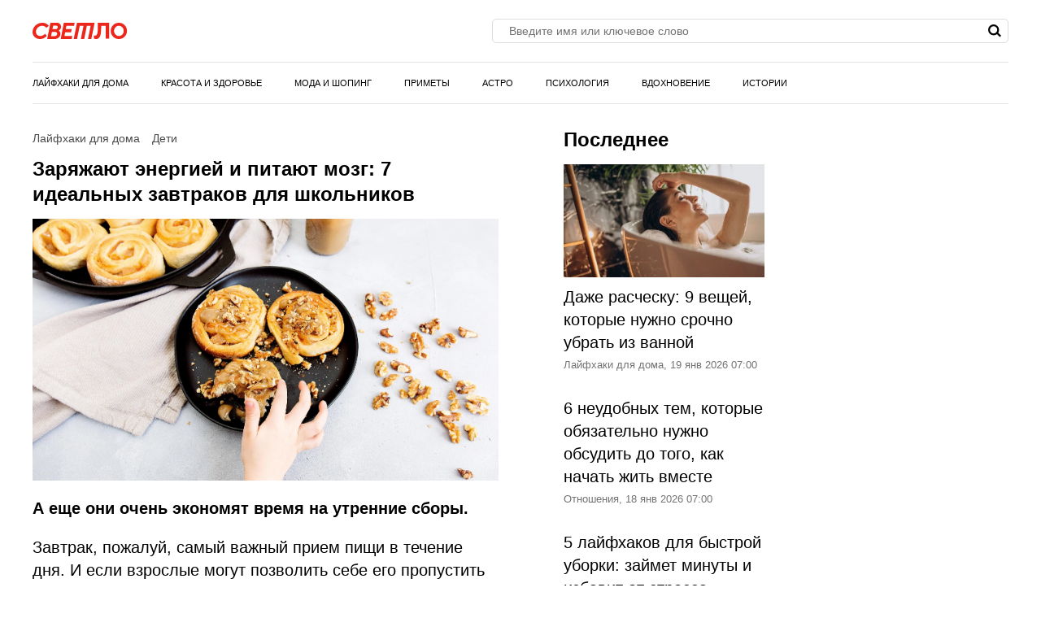

--- FILE ---
content_type: text/html; charset=UTF-8
request_url: https://svetlo.media/news/zaryazhayut-energiey-i-pitayut-mozg-7-idealnyh-zavtrakov-dlya-shkolnikov_id16648_c1_c21_dp230918
body_size: 35188
content:
<!DOCTYPE html>
<html class="site" lang="ru">
<head>
    <title>Заряжают энергией и питают мозг: 7 идеальных завтраков для школьников</title>
    <meta http-equiv="Content-Type" content="text/html; charset=utf-8"/>
            <meta name="description" content="А еще они очень экономят время на утренние сборы."/>
                                            <meta property="og:type" content="article"/>
                                                <meta property="og:title" content="Заряжают энергией и питают мозг: 7 идеальных завтраков для школьников"/>
                                                <meta property="og:image" content="https://svetlo.media/upload//upload/news/809179169568.jpg"/>
                                                <meta property="og:url" content="https://svetlo.media/news/zaryazhayut-energiey-i-pitayut-mozg-7-idealnyh-zavtrakov-dlya-shkolnikov_id16648_c1_c21_dp230918"/>
                                                <meta property="og:description" content="А еще они очень экономят время на утренние сборы."/>
                        

            <link rel="canonical" href="https://svetlo.media/news/zaryazhayut-energiey-i-pitayut-mozg-7-idealnyh-zavtrakov-dlya-shkolnikov_id16648_c1_c21_dp230918"/>
    
                        <meta property="twitter:image" content="https://svetlo.media/upload//upload/news/809179169568.jpg"/>
                    <meta property="twitter:card" content="summary_large_image"/>
                    <meta property="twitter:title" content="Заряжают энергией и питают мозг: 7 идеальных завтраков для школьников"/>
                    <meta property="twitter:description" content="А еще они очень экономят время на утренние сборы.
"/>
            

            <meta name="robots" content="max-image-preview:large">
    
    <meta name="viewport" content="width=device-width, initial-scale=1">
    <meta property="fb:pages" content="103711258060454"/>
    <meta name="format-detection" content="telephone=no"/>
    <link rel="icon" sizes="32x32" type="image/vnd.microsoft.icon" href="/favicons/favicon.ico?5"/>
    <link rel="shortcut icon" type="image/x-icon" href="/favicons/favicon.ico?3"/>
    <link rel="icon" type="image/svg+xml" href="/favicons/favicon.svg">

    <script src="https://cdn.advertronic.io/j/s.js" type="module"  async></script>
    <script>
        (window.advertronic = window.advertronic || {cmd:[]}).cmd.push({
            init:{userId: '7f58b76b-a69d-4efc-85b4-b9121c65d2e7'}
        });
    </script>

    <script src="//yastatic.net/es5-shims/0.0.2/es5-shims.min.js"></script>
            <script src="https://cdnjs.cloudflare.com/ajax/libs/gsap/3.1.1/gsap.js"></script>
        
    <!-- 24smi start -->
    <script async src="https://jsn.24smi.net/smi.js"></script>
    <!--/ 24smi end -->
    
            <style>
                    :root{--color-bg:#f1f1f1;--color-bgPrimary:linear-gradient(89.94deg,#000 44.39%,#ed261b);--color:#000;--color-reverse:#fff;--color-primary:#ed261b;--color-less:#4a4a4a;--color-secondary:#666;--color-light:#bbb;--color-success:#19904c;--color-link:#33519f;--color-border:#ddd;--color-border-secondary:#e4e4e4;--color-border-primary:#f4c0c0;--color-shadow:rgba(0,0,0,0.06);--color-shadow-secondary:rgba(65,146,193,0.06);--color-filterReverse:invert(100%) sepia(2%) saturate(7494%) hue-rotate(219deg) brightness(119%) contrast(119%);--color-filterSuccess:invert(54%) sepia(99%) saturate(230%) hue-rotate(341deg) brightness(85%) contrast(97%);--color-filterSecondary:invert(39%) sepia(0%) saturate(2%) hue-rotate(21deg) brightness(101%) contrast(101%);--color-vk:#4680c2;--color-telegram:#1c87d2;--color-ok:#ef7800;--color-whatsapp:#25d366}.avatar,.embed,.picture{--colorPicture-bg:#f4c0c0;--colorPicture:rgba(0,0,0,.4);--colorPicture-border:rgba(0,0,0,0.53);--colorPicture-filter:var(--color-filterReverse)}[class*=button-],[type=submit]{--colorBtn-bg:#000;--colorBtn:#fff;--colorBtnSuccess-bg:#c48154;--colorBtnSuccess:#fff;--colorBtnSuccess-filter:var(--color-filterReverse);--colorBtnSecondary-bg:#666;--colorBtnSecondary:#fff;--colorBtnDisabled-bg:#96a1a8;--colorBtnBorder-bg:transparent;--colorBtnBorder:#000;--colorBtnBorder-filter:var(--color-filterSuccess)}:root{--colorBlackout-bg:linear-gradient(180deg,transparent,#000 96.88%);--colorBlackout:#fff;--colorBlackout-secondary:hsla(0,0%,100%,0.5);--colorBlackout-filter:var(--color-filterReverse)}.social{--colorSocial-bg:#d4d3d3;--colorSocial-icon:#000;--colorSocialColored-icon:#fff}:root{--gammaPrimary--color-bg:var(--color-primary);--gammaPrimary--color:#fff;--gammaMain--color-bg:#fff;--gammaMain--color:#000;--gammaMain--color-secondary:#737373;--gammaMain--color-light:#d9d9d9;--gammaMain--colorSocial-bg:#eaeaea;--gammaSuccess--color-bg:#19904c;--gammaSuccess--color:#fff;--gammaFooter--color-bg:#f2f2f2;--gammaFooter--color:#000;--desktop:760px;--small-columns:1280px;--large-columns:1325px;--radius:5px;--radius-sm:3px;--radius-m:8px;--radius-lg:10px;--radius-xl:12px;--height:30px;--height-sm:22px;--height-m:40px;--height-lg:50px;--column:100%;--column-left:100%;--column-aside:300px;--column-gap:20px}@media (min-width:759px){:root{--column:970px;--column-gap:35px}}@media (min-width:1280px){:root:not(.site-column){--column:1260px;--column-left:940px;--column-gap:20px}}@media (min-width:1325px){:root:not(.site-column){--column:1305px;--column-left:970px;--column-gap:35px}}:root{--row-gap:30px;--inner:20px}@media (min-width:759px){:root{--inner:30px}}:root{--outer:-20px}@media (min-width:759px){:root{--outer:-30px}}:root{--icon-preloader:url("data:image/svg+xml;charset=utf8,%3C?xml version='1.0' encoding='UTF-8' standalone='no'?%3E%3Csvg xmlns:svg='http://www.w3.org/2000/svg' xmlns='http://www.w3.org/2000/svg' xmlns:xlink='http://www.w3.org/1999/xlink' version='1.0' width='15px' height='15px' viewBox='0 0 128 128' xml:space='preserve'%3E%3Cg%3E%3Cpath d='M122.5 69.25H96.47a33.1 33.1 0 0 0 0-10.5h26.05a5.25 5.25 0 0 1 0 10.5z' fill='%23000000' fill-opacity='1'/%3E%3Cpath d='M112.04 97.83L89.47 84.8a33.1 33.1 0 0 0 5.25-9.1l22.57 13.03a5.25 5.25 0 0 1-5.28 9.1z' fill='%23b2b2b2' fill-opacity='0.3'/%3E%3Cpath d='M88.68 117.35L75.65 94.78a33.1 33.1 0 0 0 9.1-5.25l13.02 22.57a5.25 5.25 0 1 1-9.1 5.25z' fill='%23b2b2b2' fill-opacity='0.3'/%3E%3Cpath d='M58.7 122.57V96.5a33.1 33.1 0 0 0 10.5 0v26.07a5.25 5.25 0 0 1-10.5 0z' fill='%23b2b2b2' fill-opacity='0.3'/%3E%3Cpath d='M30.1 112.1l13.04-22.57a33.1 33.1 0 0 0 9.1 5.25L39.2 117.35a5.25 5.25 0 1 1-9.1-5.25z' fill='%23b2b2b2' fill-opacity='0.3'/%3E%3Cpath d='M10.6 88.74L33.16 75.7a33.1 33.1 0 0 0 5.25 9.1L15.88 97.83a5.25 5.25 0 1 1-5.25-9.1z' fill='%23b2b2b2' fill-opacity='0.3'/%3E%3Cpath d='M5.37 58.75h26.06a33.1 33.1 0 0 0 0 10.5H5.37a5.25 5.25 0 0 1 0-10.5z' fill='%23999999' fill-opacity='0.4'/%3E%3Cpath d='M15.85 30.17L38.4 43.2a33.1 33.1 0 0 0-5.24 9.1L10.6 39.25a5.25 5.25 0 1 1 5.25-9.1z' fill='%237f7f7f' fill-opacity='0.5'/%3E%3Cpath d='M39.2 10.65l13.03 22.57a33.1 33.1 0 0 0-9.1 5.25l-13-22.57a5.25 5.25 0 1 1 9.1-5.25z' fill='%23666666' fill-opacity='0.6'/%3E%3Cpath d='M69.2 5.43V31.5a33.1 33.1 0 0 0-10.5 0V5.42a5.25 5.25 0 1 1 10.5 0z' fill='%234c4c4c' fill-opacity='0.7'/%3E%3Cpath d='M97.77 15.9L84.75 38.47a33.1 33.1 0 0 0-9.1-5.25l13.03-22.57a5.25 5.25 0 1 1 9.1 5.25z' fill='%23333333' fill-opacity='0.8'/%3E%3Cpath d='M117.3 39.26L94.7 52.3a33.1 33.1 0 0 0-5.25-9.1l22.57-13.03a5.25 5.25 0 0 1 5.25 9.1z' fill='%23191919' fill-opacity='0.9'/%3E%3CanimateTransform attributeName='transform' type='rotate' values='0 64 64;30 64 64;60 64 64;90 64 64;120 64 64;150 64 64;180 64 64;210 64 64;240 64 64;270 64 64;300 64 64;330 64 64' calcMode='discrete' dur='1080ms' repeatCount='indefinite'%3E%3C/animateTransform%3E%3C/g%3E%3C/svg%3E");--icon-camera:url("data:image/svg+xml;charset=utf-8,%3Csvg xmlns='http://www.w3.org/2000/svg' viewBox='0 0 19.5 15'%3E%3Cpath d='M9.75 5.01a3.274 3.274 0 0 0-3.272 3.282 3.277 3.277 0 0 0 3.272 3.281 3.277 3.277 0 0 0 3.272-3.28A3.277 3.277 0 0 0 9.75 5.01zm8.175-2.62h-3.164L12.867.479s-.01-.01-.014-.01l-.01-.009A1.533 1.533 0 0 0 11.753 0H7.814c-.46 0-.867.197-1.153.51v.006L4.809 2.39H1.575C.703 2.39 0 3.075 0 3.947v9.473C0 14.292.703 15 1.575 15h16.35a1.58 1.58 0 0 0 1.575-1.58V3.947a1.56 1.56 0 0 0-1.575-1.556ZM9.75 12.634a4.341 4.341 0 0 1 0-8.681 4.341 4.341 0 0 1 0 8.681zm7.88-7.735a.66.66 0 0 1-.657-.66.66.66 0 0 1 .657-.661.66.66 0 0 1 .656.66.66.66 0 0 1-.656.661z'/%3E%3C/svg%3E");--icon-arrow:url("data:image/svg+xml;charset=utf-8,%3Csvg width='5' height='12' fill='none' xmlns='http://www.w3.org/2000/svg'%3E%3Cpath d='m1 11 3-5-3-5' fill-rule='evenodd' stroke='%23000' fill='transparent' stroke-linecap='round' stroke-linejoin='round'/%3E%3C/svg%3E");--icon-loupe:url("data:image/svg+xml;charset=utf-8,%3Csvg width='16' height='16' xmlns='http://www.w3.org/2000/svg'%3E%3Cpath fill-rule='evenodd' clip-rule='evenodd' d='M6.71 11.183A4.478 4.478 0 0 1 2.237 6.71 4.478 4.478 0 0 1 6.71 2.237a4.478 4.478 0 0 1 4.473 4.473 4.478 4.478 0 0 1-4.473 4.473ZM16 13.971l-3.644-3.644A6.671 6.671 0 0 0 13.42 6.71a6.71 6.71 0 1 0-6.71 6.71c1.564 0 2.999-.54 4.14-1.437l3.568 3.57L16 13.97Z'/%3E%3C/svg%3E");--icon-hands:url("data:image/svg+xml;charset=utf-8,%3Csvg xmlns='http://www.w3.org/2000/svg'%3E%3Cpath d='m17.945 2.174 1.172-1.172a.586.586 0 1 0-.828-.829l-1.172 1.172a.586.586 0 0 0 .829.829zm1.969 1.421h-1.172a.586.586 0 1 0 0 1.172h1.172a.586.586 0 0 0 0-1.172zM.502 7.275c.092 1.57.084 2.87.077 4.017-.018 3.043-.046 5.025 2.093 7.164a5.28 5.28 0 0 0 7.458 0l5.8-5.8a1.757 1.757 0 0 0-.485-2.83l.961-.96a1.76 1.76 0 0 0-.545-2.856 1.757 1.757 0 0 0-.798-2.473 1.757 1.757 0 0 0-2.35-2.475A1.76 1.76 0 0 0 9.856.516c-.036.035-3.102 3.09-5.064 5.05L4.49 3.433a1.757 1.757 0 0 0-3.513.051c.047.797.072 1.599.08 2.502-.396.37-.578.898-.556 1.289Zm14.6 4.552-5.8 5.8a4.106 4.106 0 0 1-5.8 0c-1.778-1.776-1.769-3.297-1.75-6.328.006-1.158.014-2.47-.079-4.064a.587.587 0 0 1 1-.38c.198.2.122.285.177.498v.003l.47 3.325a.586.586 0 0 0 .995.333l5.832-5.83a.586.586 0 0 1 .812.843L8.472 8.513a.586.586 0 1 0 .828.829l3.315-3.315a.587.587 0 0 1 .828.829L10.13 10.17a.586.586 0 0 0 .828.829l2.486-2.486a.587.587 0 0 1 .829.829l-2.486 2.485a.586.586 0 1 0 .829.829l1.66-1.66a.587.587 0 0 1 .826.831zm-.353-7.104c.229.229.229.6 0 .828l-.132.132a1.76 1.76 0 0 0-.829-.828l.133-.133a.587.587 0 0 1 .828 0zm.829 3.314-.133.133a1.747 1.747 0 0 0-.829-.829l.133-.133a.587.587 0 0 1 .829.829zm-1.58-5.863c.229.228.23.597.002.827l-1.87 1.854a1.759 1.759 0 0 0-.824-.826l1.864-1.855a.587.587 0 0 1 .829 0zm-9.207 5.05c1.75-1.751 5.851-5.837 5.893-5.879a.587.587 0 0 1 .863.79c-5.48 5.469 2.577-2.588-7.23 7.22l-.295-2.08a.585.585 0 0 0 .77-.052ZM2.15 3.444a.587.587 0 0 1 1-.38c.198.2.122.285.177.497l.384 2.717a1.754 1.754 0 0 0-1.486-.765c-.012-.73-.036-1.4-.075-2.069Z'/%3E%3C/svg%3E");--icon-close:url("data:image/svg+xml;charset=utf-8,%3Csvg width='15' height='15' xmlns='http://www.w3.org/2000/svg'%3E%3Cpath fill-rule='evenodd' clip-rule='evenodd' d='m9.283 7.5 5.348-5.348A1.26 1.26 0 1 0 12.848.369L7.5 5.717 2.152.37A1.26 1.26 0 1 0 .369 2.152L5.717 7.5.37 12.848a1.26 1.26 0 0 0 1.783 1.783L7.5 9.283l5.348 5.348a1.26 1.26 0 1 0 1.783-1.783L9.283 7.5Z'/%3E%3C/svg%3E")}p{margin-bottom:1em;margin-top:1em}a{color:inherit;text-decoration:none}a:active{transform:translateY(2px)}h1{display:block;font-size:24px;font-weight:700;line-height:1.2}@media (min-width:759px){h1{font-size:28px}}h2{display:block;font-size:22px;font-weight:700;line-height:1.2}@media (min-width:759px){h2{font-size:24px}}button{background-color:transparent;border:none;color:inherit;cursor:pointer;margin:0;padding:0}button:active{transform:translateY(2px)}button:focus{outline:0}figure{display:block;margin:0 0 18px;padding:0}figcaption{color:var(--color-secondary);display:block;font-family:Arial,sans-serif;font-size:13px;margin-top:7px}[type=email],[type=password],[type=search],[type=text],select,textarea{-moz-appearance:none;appearance:none;-webkit-appearance:none;background-color:var(--color-bg);border:1px solid var(--color-border);box-sizing:border-box;color:var(--color);display:block;font:normal 16px/1.32 Helvetica,Arial,sans-serif;height:var(--height);margin:0 0 10px;outline:0;padding:10px 20px;resize:none;width:100%}textarea{min-height:70px}::-moz-placeholder{color:var(--color-secondary);font-family:Arial,sans-serif;font-size:14px}:-ms-input-placeholder{color:var(--color-secondary);font-family:Arial,sans-serif;font-size:14px}::placeholder{color:var(--color-secondary);font-family:Arial,sans-serif;font-size:14px}[type=submit]{--color-bg:var(--colorBtn-bg);--color-border:var(--colorBtn-bg);--color:var(--colorBtn);align-items:center;background:var(--color-bg);border:none;color:var(--color);cursor:pointer;font-size:13px;font-weight:700;height:var(--height);outline:0;padding:0 10px}[type=checkbox],[type=radio],[type=submit]{box-sizing:border-box;display:inline-flex;justify-content:center;position:relative}[type=checkbox],[type=radio]{align-items:baseline;-webkit-appearance:none;background-color:var(--color-bg);border:1px solid var(--color-border);height:20px;margin:0;padding:0;text-align:center;width:20px}[type=radio]{border-radius:50%}[type=checkbox]:checked:after,[type=radio]:checked:after{background-color:var(--color-primary);content:"";display:block;height:10px;left:4px;position:absolute;top:4px;width:10px}[type=radio]:checked:after{border-radius:50%}form{margin-bottom:var(--row-gap)}form:invalid [type=submit]{--color-bg:var(--colorBtnDisabled-bg);--color-border:var(--colorBtnDisabled-bg)}label{display:flex}label:not([class]){margin-bottom:15px}label:not([class]) input{margin-right:5px}label:not([class])>input{flex-shrink:0;margin-bottom:0}@media (min-width:759px){[type=email],[type=search],[type=text],select,textarea{font-size:13px}}body{margin:0;padding:0}.body-lock{overflow:hidden!important;touch-action:none}.body-fixedLock{position:fixed;width:100%}html{-webkit-text-size-adjust:none;font:normal 20px/1.4 Helvetica,Arial,sans-serif}[class*=gamma-]{background:var(--color-bg);color:var(--color)}.gamma-primary{--color-bg:var(--gammaPrimary--color-bg);--color:var(--gammaPrimary--color)}.gamma-main{--color-bg:var(--gammaMain--color-bg);--color:var(--gammaMain--color);--color-secondary:var(--gammaMain--color-secondary);--color-light:var(--gammaMain--color-light);--colorSocial-bg:var(--gammaMain--colorSocial-bg)}.gamma-footer{--color-bg:var(--gammaFooter--color-bg);--color:var(--gammaFooter--color);--color-secondary:var(--gammaFooter--color-secondary)}.column{box-sizing:border-box;display:block;width:var(--column)}@media (min-width:759px){.column{margin-left:auto;margin-right:auto}}.grid{box-sizing:border-box;display:block}.grid:last-child{margin-bottom:calc(var(--row-gap)*-1)}[class*=grid_cell-]{box-sizing:border-box;margin-bottom:var(--row-gap)}@media (min-width:759px){.grid{-moz-column-gap:var(--column-gap);column-gap:var(--column-gap);display:grid;grid-template-columns:repeat(3,minmax(0,1fr));justify-content:space-between}.grid-4{grid-template-columns:repeat(4,minmax(0,1fr))}.grid_cell-2{grid-column-end:span 2}.grid_cell-3{grid-column-end:span 3}.grid_cell-4{grid-column-end:span 4}}@media (max-width:1279px){.grid_aside{display:none}}.block{padding:20px;position:relative}.block:not(:last-child){margin-bottom:var(--row-gap)}@media(min-width:759px){.block{padding:30px}}.block-empty{padding:0 20px}@media(min-width:759px){.block-empty{padding:0 30px}}.block.gamma-main{padding-bottom:0;padding-top:0}@media (max-width:758px){.swipe{-webkit-overflow-scrolling:touch;display:flex;overflow-x:scroll;overflow-y:hidden;position:relative;scrollbar-width:none}.swipe::-webkit-scrollbar{display:none}.swipe>*{position:relative}.swipe>:last-child:after{content:"";display:block;height:1px;position:absolute;right:-20px;width:20px}.inner-default,.inner-mobile{padding-left:var(--inner);padding-right:var(--inner)}}@media (min-width:759px){.inner-default,.inner-desktop{padding-left:var(--inner);padding-right:var(--inner)}}@media (max-width:758px){.outer-default,.outer-mobile{margin-left:var(--outer);margin-right:var(--outer)}}@media (min-width:759px){.outer-default,.outer-desktop{margin-left:var(--outer);margin-right:var(--outer)}}@media (max-width:758px){.inout-mobile{margin-left:var(--outer);margin-right:var(--outer);padding-left:var(--inner);padding-right:var(--inner)}}.row-gap>*{margin-bottom:var(--row-gap)}.row-gap>:last-child{margin-bottom:0}@media (min-width:759px){.anchor{margin-top:-30px}}.editor{display:block;overflow-wrap:break-word}.editor a:not([class]){color:var(--color);text-decoration:underline;-webkit-text-decoration-color:var(--color-primary);text-decoration-color:var(--color-primary);text-decoration-thickness:3px;text-underline-position:from-font}.editor hr{border:none;border-bottom:1px solid var(--color-border)}.editor blockquote{margin:1.167em 0;padding-left:28px;position:relative}.editor blockquote:before{color:#c3c3c3;content:" \201C";font-size:55px;left:-10px;line-height:1;position:absolute;top:-6px}.editor blockquote p{margin-left:0;margin-right:0}.editor blockquote>:last-child{margin-bottom:0}.editor>:first-child{margin-top:0}.editor>:last-child{margin-bottom:0}.more{max-height:100px;overflow:hidden;position:relative}.more_btn{display:none}.more.el-active .more_btn{background-color:var(--color-bg);bottom:0;color:var(--color-note);cursor:pointer;display:block;font-size:inherit;line-height:inherit;position:absolute;right:0}.more.el-active .more_btn:before{background:linear-gradient(90deg,hsla(0,0%,100%,0),var(--color-bg) 50%);content:"";display:block;height:100%;position:absolute;right:100%;top:0;width:24px}.more.el-more{height:auto;max-height:none}.more.el-more .more_btn{display:none}.more-gradient.el-active:not(.el-more):after{background:linear-gradient(0deg,var(--color-bg),var(--color-bg) 15px,hsla(0,0%,100%,0) 100%);bottom:0;content:"";display:block;height:var(--height-lg);left:0;position:absolute;width:100%}.more-gradient.el-active .more_btn{line-height:1;z-index:1}.ads{critical:this;display:block;margin-bottom:20px;overflow:hidden;padding:0;position:relative;text-align:center}.ads>:not(script):not(style){display:block;margin:auto!important}@media (min-width:759px){.ads{critical:this;left:50%;margin-bottom:30px;margin-left:-485px;top:0;width:970px}}.ads-fix{critical:this;align-items:center;background-color:#dbdbdb;display:flex;justify-content:center;min-height:300px;position:relative}.ads-fix:empty:before{critical:this;content:"Реклама";font-family:Arial,sans-serif;font-size:13px;left:50%;line-height:1em;margin:-.5em 0 0 -3em;opacity:.5;position:absolute;top:50%;width:6em}.ads-fix>:not(script):not(style){critical:this;height:auto;min-height:auto}@media (min-width:759px){.ads-fix{critical:this;min-height:300px}}.ads-googleFix .ads_plug:before{content:"Реклама";font-family:Arial,sans-serif;font-size:13px;left:50%;line-height:1em;margin:-.5em 0 0 -3em;opacity:.5;position:absolute;top:50%;width:6em}.ads-googleFix .ads_inner:not([style*="display: none"])+.ads_plug{display:none}@media (max-width:758px){.ads-aside{display:none}}@media (min-width:759px){.ads-aside{critical:this;background-color:var(--gamma-main--color-bg);left:0;margin-bottom:30px;margin-left:0;top:0;width:300px}.ads-aside.ads-fix{critical:this;min-height:600px}.ads-728{left:50%;margin-bottom:30px;margin-left:-364px;top:0;width:728px}.ads-auto{left:0;margin-left:0;width:auto}}.link{color:var(--color-link);text-decoration:underline}.href{display:block;height:100%;left:0;top:0;width:100%}.anchor,.href{position:absolute}.anchor{margin-top:-20px;visibility:hidden}@media (min-width:759px){.anchor{margin-top:-20px}}[class*=title-]{display:block;font-weight:700;line-height:1.2}.title-1{font-size:24px;line-height:1.33;margin:0 0 10px}@media (min-width:759px){.title-1{margin-bottom:15px}}.title-2{font-size:22px;margin:0 0 16px}@media (min-width:759px){.title-2{font-size:24px}}[class*=button-]{--color-bg:var(--colorBtn-bg);--color-border:var(--colorBtn-bg);--color:var(--colorBtn);align-items:center;background:var(--color-bg);border:none;box-sizing:border-box;color:var(--color);cursor:pointer;display:inline-flex;font-family:Arial,sans-serif;font-size:13px;font-weight:700;height:var(--height);justify-content:center;outline:0;padding:0 10px;position:relative}.button-link{--color-bg:transparent;color:var(--color-link);font-weight:400;padding:0;text-decoration:underline;-webkit-text-decoration-color:var(--color-link);text-decoration-color:var(--color-link)}.button-success{--color-bg:var(--colorBtnSuccess-bg);--color:var(--colorBtnSuccess);--color-border:var(--colorBtnSuccess-bg);--color-filter:var(--color-filterReverse)}.button-secondary{--color-bg:#666;--color:var(--colorBtnSecondary)}.button-primary{--color-bg:var(--gammaPrimary--color-bg);--color:var(--gammaPrimary--color)}[class*=button-border]{--color:var(--colorBtnBorder);--color-bg:var(--colorBtnBorder-bg);border:1px solid var(--color-border)}.button-border-success{--color:var(--color);--color-border:var(--colorBtnSuccess-bg);--color-filter:var(--color-filter)}.button-border-link{--color:var(--color);--color-border:var(--color-border-secondary)}.button-border-primary{--color:var(--color-primary);--color-border:var(--color-primary)}.button-m{border-radius:var(--radius-sm);height:var(--height-m)}.button-lg,.button-m{font-size:16px;font-weight:400;padding-left:30px;padding-right:30px}.button-lg{height:var(--height-lg)}.tags{display:flex;flex-wrap:wrap;margin-bottom:0;margin-left:-10px}.tags_item{display:flex;flex-shrink:0;font-weight:400;height:var(--height-sm);margin-bottom:10px;margin-left:10px}.picture{--color-bg:var(--colorPicture-bg);--color:var(--colorPicture);--color-filter:var(--colorPicture-filter);--aspect-ratio:56.25%;background-color:var(--color-bg);color:var(--color);display:block;overflow:hidden;position:relative}.picture:before{content:"";display:block;padding-top:var(--aspect-ratio)}.picture_image{display:block;height:100%;left:0;-o-object-fit:cover;object-fit:cover;-o-object-position:50% 50%;object-position:50% 50%;position:absolute;top:0;width:100%}.picture-any .picture_image{--aspect-ratio:0;height:auto;position:relative}.picture-any:before{display:none}.picture-round{border-radius:50%}.picture-round:before{content:"";display:block;padding-top:100%}.picture-avatar{--color-border:var(--colorPicture-border);border:1px solid var(--color-border);border-radius:50%}.picture-avatar:before{content:"";display:block;padding-top:100%}.picture-alt:after{background:var(--icon-camera) 50% 50% /25% auto no-repeat;content:"";display:block;filter:var(--colorPicture-filter);height:100%;left:0;position:absolute;top:0;width:100%}.user{align-items:center;display:flex;position:relative}.user_avatar{flex-shrink:0;margin-right:15px;width:55px}.user_content>:last-child{margin-bottom:0}.user_name{display:block;font-size:16px;margin-bottom:4px}.user_info{color:var(--color-secondary);display:block;font-family:Arial,sans-serif;font-size:13px}.figure{display:block;margin-bottom:18px}.figure_picture{margin-bottom:7px}.figure_caption{color:var(--color-secondary);display:block;font-family:Arial,sans-serif;font-size:13px}.avatar{--color-bg:var(--colorPicture-bg);background-color:var(--color-bg);border-radius:50%;display:inline-block;font-size:50px;height:1em;overflow:hidden;position:relative;width:1em}.avatar_thumb{display:block;height:100%;left:0;-o-object-fit:cover;object-fit:cover;-o-object-position:50% 50%;object-position:50% 50%;position:absolute;top:0;width:100%}.avatar-alt{--color-filter:var(--colorPicture-filter)}.avatar-alt:after{background:var(--icon-camera) 50% 50% /30% auto no-repeat;content:"";display:block;filter:var(--color-filter);height:100%;left:0;position:absolute;top:0;width:100%}.symbol,[class*=symbol-]{fill:var(--color);stroke:var(--color);stroke-width:0;display:inline-block;font-size:12px;height:1em;width:1em}.symbol-burger{font-size:20px;width:1.29em}.symbol-logo{font-size:20px;width:5.857em}.symbol-hands{font-size:20px;width:1.05em}.symbol-vk{font-size:17px;width:1.79em}.symbol-telegram{font-size:17px;width:1.19em}.symbol-whatsapp{font-size:17px;width:1.1em}.symbol-ok{font-size:17px;width:.6em}.symbol-cornerArrow{fill:transparent;stroke-width:2;stroke:#e0e0e0;width:.417em}.symbol-cornerArrowSecondary{fill:transparent;stroke-width:2;stroke:var(--color-primary);width:.421}.symbol-logoShort{font-size:9.5px;width:.84em}.logo{align-items:baseline;display:inline-flex}.logo_icon{display:flex;flex-shrink:0}.logo_text{display:none}@media (min-width:759px){.logo_text{display:block;line-height:1;margin-left:5px}}.popup-nav .logo{padding:19px 0;position:absolute;top:0}.popup-nav .symbol-logo{font-size:26px}.breadcrumbs{display:flex;flex-wrap:wrap;font-family:Arial,sans-serif;font-size:13px;margin-bottom:5px;margin-left:-2px}.breadcrumbs_item{display:block;margin-left:2px}.breadcrumbs_item:not(:first-child):before{content:"/";margin-right:3px}.breadcrumbs_item:last-child{color:var(--color-secondary)}@media(min-width:759px){.breadcrumbs{margin-bottom:10px}}.social{--color-bg:var(--colorSocial-bg);--color:var(--colorSocial-icon);--gap:10px;display:flex;font-size:var(--height);margin-left:calc(var(--gap)*-1)}[class*=social_item-]{align-items:center;background-color:var(--color-bg);display:flex;height:1em;margin-left:var(--gap);width:1em}.social_icon{font-size:1em;height:.6em;margin:auto;-o-object-fit:contain;object-fit:contain;-o-object-position:0 50%;object-position:0 50%;width:.6em}.social-colored{--color:var(--colorSocialColored-icon)}.social-colored .social_item-vk{--color-bg:var(--color-vk)}.social-colored .social_item-telegram{--color-bg:var(--color-telegram)}.social-colored .social_item-ok{--color-bg:var(--color-ok)}.social-colored .social_item-whatsapp{--color-bg:var(--color-whatsapp)}.social-bordered{--color-bg:#000;--color:#fff;border:1px solid var(--color-border);font-size:20px;padding:5px}.social-bordered [class*=social_item-]{margin:3px 10px;position:relative}.social-bordered [class*=social_item-]:before{background-color:var(--color-border);content:"";height:calc(100% + 6px);left:-10px;position:absolute;top:-3px;width:1px}.social-bordered [class*=social_item-]:first-child:before{content:none}.social-rounded{--gap:5px}.social-rounded [class*=social_item-]{border-radius:var(--radius)}.bricks{display:flex;padding-top:10px}.bricks_item{-webkit-line-clamp:1;-webkit-box-orient:vertical;align-items:center;border:1px solid var(--color-border-secondary);color:var(--color);cursor:pointer;display:flex;display:-webkit-box;font-family:Arial,sans-serif;font-size:13px;font-weight:700;height:30px;line-height:2.5;margin:0 0 10px 10px;overflow:hidden;padding:0 10px;-webkit-user-select:none;-moz-user-select:none;-ms-user-select:none;user-select:none}.bricks_icon{fill:var(--color-primary);font-size:15px;margin-right:7px}.bricks_item.el-active{--color-bg:#000;--color:#fff;background-color:var(--color-bg);border-color:transparent;color:var(--color)}.bricks_item.el-active .bricks_icon{fill:var(--color-reverse)}.bricks_item:first-child{margin-left:0}@media (hover:hover){.bricks_item:not(.el-active):hover{background-color:var(--color-bg-hover);border-color:none}}@media (max-width:758px){.bricks:not(.swipe){flex-wrap:wrap;margin-left:-10px}.bricks:not(.swipe) .bricks_item:first-child{margin-left:10px}}@media (min-width:759px){.bricks{flex-wrap:wrap;margin-left:-10px}.bricks_item:first-child{margin-left:10px}}.label{align-items:center;display:flex}.label_input{margin-right:7px}.label_text{display:block;font-family:Arial,sans-serif;font-size:13px}[class*=ellipsis-]{-webkit-line-clamp:var(--clamp);-webkit-box-orient:vertical;display:-webkit-box;overflow:hidden}.ellipsis-1{--clamp:1}.ellipsis-2{--clamp:2}.ellipsis-3{--clamp:3}.ellipsis-4{--clamp:4}.ellipsis-5{--clamp:5}.ellipsis-6{--clamp:6}.emojiList{display:flex;flex-wrap:wrap;-webkit-user-select:none;-moz-user-select:none;-ms-user-select:none;user-select:none}.emojiList_brick{align-items:center;background-color:#f1f1f1;border-radius:var(--radius);box-sizing:border-box;cursor:pointer;display:flex;justify-content:center;margin-bottom:8px;min-height:31px;min-width:53px;padding:8px}.emojiList_brick:not(:last-child){margin-right:8px}.emojiList_brick.js-active{background-color:#f4c0c0}.emojiList_val:not(:empty){margin-left:5px;word-break:break-all}.banner{display:block;margin-bottom:var(--row-gap);overflow:hidden;padding-bottom:0;padding-top:0;position:relative;text-align:center}.banner:last-child{margin-bottom:0}.banner>:not(script):not(style){display:block;margin:auto!important}@media (min-width:759px){.banner-970{left:50%;margin-left:-485px;top:0;width:970px}}.banner-fix{align-items:center;background-color:#dbdbdb;display:flex;justify-content:center;min-height:300px;position:relative}.banner-fix>:not(script):not(style){height:auto;min-height:auto}.banner-fix:empty:before{color:var(--gamma-secondary--color-note);content:"Реклама";font-family:Arial,sans-serif;font-size:13px;left:50%;line-height:1em;margin:-.5em 0 0 -3em;position:absolute;top:50%;width:6em}@media (min-width:759px){.banner-fix{min-height:300px}}@media (max-width:758px){.banner-fixStrip{height:100px;margin-left:auto;margin-right:auto;width:320px}}@media (min-width:759px){.banner-fixStrip{height:90px}}@media (max-width:758px){.banner-aside{display:none}}@media (min-width:759px){.banner-aside{background-color:var(--gammaMain);left:0;margin-left:0;top:0;width:var(--column-aside)}.banner-aside.banner-fix{min-height:600px}.banner-728{left:50%;margin-left:-364px;top:0;width:728px}}.page{display:flex;flex-direction:column;flex-grow:1}.page_header{margin-bottom:20px}.page_title{word-break:break-word}.page_main{flex-grow:1}.page_tags{padding-top:0}.page_mainNews{position:sticky;top:var(--row-gap)}.header_column{align-items:stretch;display:flex;flex-wrap:wrap;justify-content:space-between}.header_logo{padding:28px 0}.header_nav{align-items:center;display:flex;font:inherit;font-size:20px;margin-right:-20px;padding:0 15px;text-transform:uppercase}.header_navIcon{font-size:19px}@media (max-width:758px){.header{border-bottom:1px solid var(--color-border-secondary)}.header_logo .symbol-logo{font-size:26px}.header_logo{padding:19px 0}.header_mmColumn{display:none}}@media (min-width:759px){.header_column{align-items:center}.header_search{flex-grow:1;max-width:635px}}.mm{background:var(--gammaMain--color-bg);color:var(--gammaMain--color);font-family:Arial,sans-serif;font-size:14px}.mm_item{align-items:center;display:flex;height:50px;padding:0 20px;text-transform:uppercase}.mm_item:last-child{padding-right:0}@media(min-width:759px){.mm{border-bottom:1px solid var(--color-border-secondary);border-top:1px solid var(--color-border-secondary);font-size:11px}.mm_items{display:flex;flex-wrap:wrap;margin-left:-20px}.mm_item{white-space:nowrap}}.footer{border-bottom-left-radius:0;border-bottom-right-radius:0}.footer.grid{margin-bottom:0}.footer_top{margin-bottom:var(--row-gap)}.footer_logo .symbol-logo{fill:#0030d9;stroke:#0030d9}.footer_categories{margin-bottom:var(--row-gap)}.footer_category{margin-bottom:0;margin-right:20px}.footer_categoryList{display:flex;flex-wrap:wrap}.footer_description{color:var(--color-secondary);font-size:13px;margin-bottom:var(--row-gap)}.footer_navigation{display:flex;flex-wrap:wrap;margin-bottom:var(--row-gap)}.footer_navigationLink{font-size:13px;margin-right:var(--inner)}.footer_disclaimer{color:var(--color-secondary);font-size:13px}@media(max-width:758px){.footer_categories{display:flex;flex-wrap:wrap}.footer_categoryTitle{font-size:13px;line-height:1.5;margin:0}.footer_navigationLink{line-height:1.5}}@media(min-width:759px){.footer{padding-left:0;padding-right:0}.footer_top{margin-bottom:calc(var(--row-gap)*2)}.footer_cell-left{padding-left:var(--inner)}.footer_cell-right{display:flex;justify-content:flex-end;padding-right:var(--inner)}[class*=footer_cell-]{margin-bottom:0}.footer_categories,.footer_description,.footer_disclaimer,.footer_navigation{padding-left:var(--inner);padding-right:var(--inner)}.footer_category{margin-bottom:var(--row-gap)}.footer_categoryLink{font-size:13px;margin-right:10px}}.site{display:flex;flex-direction:column;min-height:100%}.site_body{-webkit-tap-highlight-color:transparent;-webkit-text-size-adjust:none;background-color:#fff;color:var(--color);overflow-x:hidden;overflow-y:scroll}.site_body,.site_frame{display:flex;flex-direction:column;flex-grow:1}.site_frame{width:100%}.site_top{margin-bottom:var(--row-gap)}.site_columns{display:contents}.site_left{align-self:stretch;box-sizing:border-box;width:var(--column-left)}.site_left,.site_main{display:flex;flex-direction:column;flex-grow:1}.site_main{margin-bottom:var(--row-gap)}.site_footer{flex-shrink:0}@media (min-width:759px){.site_body{overflow-x:auto}.site_frame{min-width:970px}.site_columns{align-items:flex-start;display:flex;flex-grow:1}}@media (max-width:1279px){.site_aside{display:none}}@media (min-width:1280px){.site_columns{-moz-column-gap:var(--column-gap);column-gap:var(--column-gap);justify-content:space-between}.site_aside{align-self:stretch;box-sizing:border-box;flex-shrink:0;margin-bottom:var(--row-gap);width:var(--column-aside)}.site_aside .stories.block{padding-left:0;padding-right:0}.site_asideSticky{position:sticky;top:var(--row-gap)}}.embed{--embedPaddingTop:0;--color-bg:var(--colorPicture-bg);--color:var(--colorPicture);display:flex;justify-content:center;margin-bottom:30px;margin-top:30px;max-width:100%;position:relative;width:100%}.embed:empty{align-items:center;background-color:var(--color-bg)}.embed:before{color:var(--color);font-size:13px;line-height:1em}.embed:after{content:"";display:block;padding-top:var(--embedPaddingTop)}.embed-kinoafishaPlayer,.embed-vk,.embed-youtube{--embedPaddingTop:56.25%;align-items:center;background-color:var(--color-bg);overflow:hidden}.embed-youtubeShorts{--embedPaddingTop:177.8%;align-items:center;background-color:var(--color-bg);overflow:hidden}.embed-kinoafishaPlayer>iframe[src],.embed-vk>iframe[src],.embed-youtube>iframe[src],.embed-youtubeShorts>iframe[src]{border:none;height:100%;left:0;position:absolute;top:0;width:100%}.embed-youtube:before{content:"Youtube"}.embed-youtubeShorts:before{content:"Youtube shorts"}.embed-kinoafishaPlayer:before{content:"Player"}.embed-instagram{display:block}.embed-instagram:before{content:"";float:left;height:0;margin-left:-1px;padding-top:var(--embedPaddingTop);width:1px}.embed-instagram:after{clear:both;content:"";display:table;padding-top:0}.embed-youtube:empty:before{content:"Youtube"}.embed-youtubeShorts:empty:before{content:"Youtube shorts"}.embed-kinoafishaEmbed{min-height:295px}.embed-kinoafishaEmbed:after{display:none}.embed-kinoafishaEmbed:empty:before{content:"Блок с фильмом"}.embed-facebookPlayer .fb-video{height:auto;width:100%}.embed-facebook,.embed-twitter{min-height:170px}.embed-twitter .twitter-tweet{margin:0!important}.embed-playbuzz,.embed-tiktok{min-height:600px}.embed-tiktok:empty{margin-left:auto;margin-right:auto;max-width:323px}.embed-tiktok blockquote{border:0;margin:0;padding:0}.embed-facebook,.embed-playbuzz{display:block}.embed-twitter:empty:before{content:"Twitter"}.embed-tiktok:empty:before{content:"Tiktok"}.embed-playbuzz:empty:before{content:"Playbuzz"}.embed-facebook:empty:before,.embed-facebookPlayer:empty:before{content:"Facebook"}.embed-vk:empty:before{content:"В контакте"}.embed-playbuzzIframe{flex-direction:column}.embed-playbuzzIframe .embed_content{width:100%}.embed-playbuzzIframe:not(.js-toggle) .embed_content{height:420px;overflow:hidden;position:relative}.embed-playbuzzIframe:not(.js-toggle) .embed_content:after{background:linear-gradient(to bottom,rgba(255,255,255,0),var(--color-bg) 30px);bottom:0;content:"";display:block;height:65px;left:0;position:absolute;width:100%}.embed-playbuzzIframe .embed_moreBtn{bottom:0;left:50%;margin-left:-95px;position:absolute;width:190px}.embed-playbuzzIframe.js-toggle .embed_moreBtn{display:none}@media (min-width:759px){.embed-playbuzzIframe:not(.js-toggle) .embed_content{height:700px}}.popup{background-color:rgba(0,0,0,.5);display:block;height:100%;left:0;opacity:0;overflow-x:auto;overflow-y:scroll;position:fixed;text-align:center;top:0;visibility:hidden;width:100%;z-index:9999}.popup_btns{display:none}.popup_frame{display:table;width:100%}.popup_cell,.popup_frame{height:100%;left:0;position:relative;top:0}.popup_cell{display:table-cell;perspective:1500px;vertical-align:middle}.popup_bg{background-color:transparent;height:100%;left:0;position:absolute;top:0;width:100%}.popup_container{box-sizing:border-box;display:block;left:0;margin:42px 20px;padding:20px 15px;position:relative;text-align:left;top:0;white-space:normal;word-break:break-word;z-index:2}.popup_title{display:block;font-size:1.4em;padding-top:0}.popup_close{display:block;overflow:hidden;padding:15px;position:absolute;right:-15px;top:-44px;z-index:5}.popup_closeBtn{fill:var(--color-bg)}.popup_progress{height:48px!important;width:100%!important}.popup_progress .popup_layer{background:#131313;height:100%;position:absolute;width:1%;z-index:0}.popup_progress .popup_info{align-items:center;background-color:#424242;display:flex;height:3rem;justify-content:center;width:100vw}.popup_progress .popup_info_countdown{color:#fff;margin-left:1rem}.popup_progress .popup_info_text{color:#fff}.popup_progress .popup_info_close{height:100%;opacity:1;position:absolute;right:.5rem;top:12.5%;width:32px;z-index:99999}.popup_progress .popup_info_close:after,.popup_progress .popup_info_close:before{background-color:#fcfcfc;content:" ";height:13px;position:absolute;right:1rem;top:23%;width:2px}.popup_progress .popup_info_close:before{transform:rotate(45deg)}.popup_progress .popup_info_close:after{transform:rotate(-45deg)}.popup.active{opacity:1;visibility:inherit}@media (min-width:759px){.popup{display:block;opacity:1;overflow-x:auto;overflow-y:scroll;position:fixed;text-align:center;visibility:hidden;z-index:9999}.popup,.popup_frame{height:100%;left:0;top:0;width:100%}.popup_frame{display:table;position:relative}.popup_cell{display:table-cell;left:0;perspective:1500px;position:relative;top:0;vertical-align:middle}.popup_bg{background-color:transparent;height:100%;left:0;position:absolute;top:0;width:100%}.popup_container{box-sizing:border-box;display:block;display:inline-block;left:0;margin:70px 175px;max-width:390px;padding:15px 65px;position:relative;text-align:left;top:0;transform:scale(0);vertical-align:middle;white-space:normal;z-index:2}.popup_container:after{background:#1f1f1f url(../img/symbols/preloader3.gif) 50% 60px scroll no-repeat;content:"";display:block;height:100%;left:0;opacity:0;position:absolute;top:0;visibility:hidden;width:100%;z-index:100}.popup_title{display:block;font-size:1.4em;padding-top:0}.popup_content{padding:1em 0 1.4em}.popup.active{opacity:1;visibility:inherit}.popup_close{right:-40px;top:-38px}.popup_closeBtn{font-size:18px}.popup.active .popup_container{transform:scale(1) rotateX(0deg) translateZ(0)}.popup.active .popup_close{right:-50px;top:-43px;transform:scale(1) rotate(0deg)}.popup-middle .popup_container{max-width:42.66em;min-height:475px;width:42.66em}}.popup-middle .popup_container{margin:0;min-height:100%;padding:0}.popup-middle .popup_content{padding:15px}.popup-middle .popup_close{right:0;top:0}@media (max-width:758px){.popup-middle .popup_closeBtn{fill:var(--color)}}@media (min-width:759px){.popup-middle .popup_container{margin:70px 175px;min-height:475px;padding:15px 65px}}@media (max-width:758px){.popup-fullscreen .popup_container{height:100%;margin:0;padding:0}.popup-fullscreen .popup_close{display:none}}.popup-nav .popup_container{padding:0}.popup-nav.active .popup_close{display:block;right:0;top:-3px}.popup-nav .popup_closeBtn{--color-bg:var(--color)}.popup-nav .popup_title{align-items:center;border-bottom:1px solid var(--color-border);display:flex!important;font-size:20px;height:64px;justify-content:space-between}.popup-nav .popup_content,.popup-nav .popup_title{padding-left:var(--inner);padding-right:var(--inner)}.popup-nav .popup_content{height:calc(100% - 56px)}.popup-nav_footer,.popup-nav_news{display:none}.popup-nav .popup-nav_news{border-top:1px solid var(--color-border);display:grid;padding-top:var(--inner)}.popup-nav .popup-nav_newsTitle{font-size:14px;font-weight:700}.popup-nav .popup-nav_footer{display:flex;flex-wrap:wrap;padding-bottom:56px}.popup-nav_footerLink{font-size:14px;margin-right:15px;opacity:.5}.popup-nav .header_mmColumn{display:block;padding-left:0;padding-right:0}.popup-nav .mm{background-color:hsla(0,0%,100%,0);box-shadow:none}.popup-nav .mm_items{display:flex;flex-direction:column;overflow:hidden;padding-bottom:20px;width:100%}.popup-nav .mm_item{background-color:var(--color-bg);font-size:24px;font-weight:700;height:auto;padding:8.5px 0}.popup-nav .mm_item:first-child{padding-top:0}@media (min-width:759px){.popup-nav .popup_content{padding-top:0}}.dropSearch{display:flex;position:relative}.dropSearch_button{background-image:var(--icon-loupe);background-position:50%;background-repeat:no-repeat;box-sizing:content-box;filter:var(--color-filter);font-size:0;height:var(--height);padding:0 10px;width:15px}.dropSearch_search{display:none;flex-grow:1}.dropSearch_search .mSearch_button{display:none}.dropSearch.el-active .dropSearch_search{display:block;position:static}@media (max-width:758px){.dropSearch.el-active{background-color:var(--color-bg);position:absolute;width:calc(100% - var(--inner)*2)}}.mSearch,.mSearch_form{position:relative}.mSearch_form,.mSearch_input{margin-bottom:0}.mSearch_input{border-radius:var(--radius);padding-right:35px}.mSearch_button{background-image:var(--icon-loupe);background-position:50%;background-repeat:no-repeat;box-sizing:content-box;filter:var(--color-filter);font-size:0;height:var(--height);padding:0 10px;position:absolute;right:0;top:0;width:15px}.mSearch_result{margin-top:5px;position:absolute;width:100%;z-index:10}.mSearch_form.el-active .mSearch_button{background-image:var(--icon-close)}@media (max-width:758px){.header .mSearch{display:none}}@media (min-width:759px){.header .mSearch{flex-grow:1;max-width:635px}}.popup-nav .mSearch{--color-bg:var(--gammaMain--color-bg);background-color:var(--color-bg);padding-bottom:30px;padding-top:30px}.popup-nav .mSearch_input{--color:var(--color-dark);--color-border:var(--color-light)}.popup-nav .mSearch_input:focus{--color-border:var(--color-primary)}.popup-nav .mSearch_button{--color-filter:var(--color-filterPrimary)}@media (min-width:759px){.popup-nav .mSearch{margin-left:calc(var(--inner)*-1);margin-right:calc(var(--inner)*-1);padding-left:var(--inner);padding-right:var(--inner)}}.mSearchResult{box-shadow:0 10px 10px var(--color-shadow-secondary);box-sizing:border-box;font-size:15px;margin-top:5px;position:absolute;width:100%;z-index:10}.mSearchResult_list{display:flex;flex-direction:column;margin-bottom:30px}.mSearchResult_item{margin-bottom:var(--row-gap)}.mSearchResult_item:last-child{margin-bottom:0}.mSearchResult_goToAll{--color:var(--color-secondary);color:var(--color)}.mSearchResult-extended .mSearchResult_title{display:block;font-weight:700;margin-bottom:var(--row-gap)}@media (min-width:759px){.mSearchResult-extended{padding-bottom:50px;padding-top:30px}.mSearchResult-extended .mSearchResult_group{display:flex;margin-bottom:calc(var(--row-gap)*2)}.mSearchResult-extended .mSearchResult_group:last-child{margin-bottom:0}.mSearchResult-extended .mSearchResult_title{margin-right:20px;width:150px}.mSearchResult-extended .mSearchResult_list{margin-bottom:0}}.popup-nav .mSearchResult{left:0}.authBox_anchor{margin-top:-100px}.authBox_title{display:block;font-size:18px;font-weight:700;margin-bottom:17px;margin-top:0}.authBox_label{cursor:pointer;display:block;font-family:Arial,sans-serif;font-size:13px;margin-bottom:5px}.authBox_social{display:flex;flex-wrap:wrap;margin-bottom:var(--row-gap)}.authBox_agree{display:block;margin-bottom:25px}.authBox_agree_link{text-decoration:underline;-webkit-text-decoration-color:var(--color-border);text-decoration-color:var(--color-border)}.authBox_form{grid-row-gap:15px;grid-column-gap:15px;align-items:center;display:grid;grid-template-columns:repeat(5,minmax(-webkit-min-content,auto));grid-template-columns:repeat(5,minmax(min-content,auto));width:100%}.authBox_form .form_field{grid-column:span 5;margin-bottom:0}.authBox_form .form_submit{justify-content:center;text-align:center}.authBox_form:valid .form_submit{cursor:pointer}.authBox_form_remember{grid-column:span 2}.authBox_form_reg{font-size:13px;grid-column:span 4;text-align:right}.authBox_form_regBtn{display:inline;grid-column:span 4;margin-bottom:0;text-align:right}.authBox_form_recover{grid-column:span 3;justify-content:flex-end}@media (min-width:759px){.authBox_title{margin-right:100px}.authBox_social{flex-wrap:nowrap;margin-left:-10px}.authBox_social [class*=social_item]{margin-bottom:0;margin-left:10px}.authBox_form{grid-row-gap:var(--row-gap);grid-column-gap:20px}.authBox_form .form_field:first-child{grid-column:1/4;grid-row-start:1}.authBox_form .form_field:nth-child(2){grid-column:1/4;grid-row-start:2}.authBox_form_remember{grid-column:-1/4;grid-row-start:1}.authBox_form_recover{grid-column:-1/4;grid-row-start:2;justify-content:flex-start}.authBox_form_reg{text-align:left}}.columnForm_title{display:block;font-size:18px;font-weight:700;line-height:1.2;margin-bottom:15px;margin-top:0}.columnForm_table{display:block}.columnForm_row{display:block;margin-bottom:20px}.columnForm_cell{display:block}.columnForm_cell-captcha{padding-bottom:.5em}.columnForm_field{margin-bottom:0}.columnForm_field:valid{border-color:var(--color-success)}.columnForm_label{display:block;margin:0 0 2px}.columnForm_alt,.columnForm_label{font-family:Arial,sans-serif;font-size:13px}.columnForm_alt{margin-top:2em}.columnForm_captcha{margin-top:5px}.columnForm_agree{display:block;font-family:Arial,sans-serif;font-size:13px}.columnForm_agree_link{display:block;text-decoration:underline}.columnForm:valid .columnForm_submit{background-color:#dc4444;cursor:pointer}@media (max-width:758px){.columnForm_captcha{justify-content:flex-start;margin:0;transform:scale(.96);transform-origin:top left}}@media (min-width:759px){.columnForm_title{font-size:36px;margin-bottom:25px}.columnForm_table{border-collapse:collapse;display:table}.columnForm_row{display:table-row}.columnForm_cell{display:table-cell;padding-bottom:15px;padding-right:20px;vertical-align:top}.columnForm_field{width:304px}.columnForm_label{display:inline-block;margin:.7em 2em .7em 0;white-space:nowrap}}.popup .columnForm_title{margin-right:20px}@media (min-width:759px){.columnForm-wide .columnForm_field,.columnForm-wide .columnForm_table{width:100%}}.pagination{display:flex;justify-content:space-between}.pagination_column.bricks{display:flex;flex-wrap:nowrap;padding-top:0}.pagination_page.el-active{cursor:auto}.pagination_stub{--color-border-secondary:hsla(0,0%,100%,0);cursor:auto}.pagination_archive{margin-left:10px}.fullImage{display:none}.fullscreen .fullImage{display:table;height:100%;width:100%}.fullImage_line{display:table-row}.fullImage_item{background-color:#000;border-top:1px solid var(--color-primary);display:table-cell;left:0;position:relative;top:0}.fullImage_item-top{background-position:50% 50%;background-repeat:no-repeat;background-size:contain;text-align:center;vertical-align:middle}.fullImage_item-bottom{height:1px}.fullImage_btn{cursor:pointer;height:100%;position:absolute;top:0;width:27px;z-index:2}.fullImage_btn-left{background-image:linear-gradient(90deg,rgba(0,0,0,.5),transparent);left:0;margin-left:0}.fullImage_btn-left .fullImage_btnIcon{left:7px;transform:rotate(180deg)}.fullImage_btn-right{background-image:linear-gradient(90deg,transparent,rgba(0,0,0,.5));margin-right:0;right:0}.fullImage_btn-right .fullImage_btnIcon{right:7px}.fullImage_btnIcon{stroke:#fff;font-size:15px;position:absolute;top:50%}.fullImage_imageFrame{display:block;height:100%;left:0;position:absolute;top:0;width:100%}.fullImage_imageFrame:before{content:"";display:inline-block;height:100%;margin-right:-1px;vertical-align:middle;width:1px}.fullImage_imageFrame:after{background:url("data:image/svg+xml;charset=utf8,%3C?xml version='1.0' encoding='UTF-8' standalone='no'?%3E%3Csvg xmlns:svg='http://www.w3.org/2000/svg' xmlns='http://www.w3.org/2000/svg' xmlns:xlink='http://www.w3.org/1999/xlink' version='1.0' width='15px' height='15px' viewBox='0 0 128 128' xml:space='preserve'%3E%3Cg%3E%3Cpath d='M122.5 69.25H96.47a33.1 33.1 0 0 0 0-10.5h26.05a5.25 5.25 0 0 1 0 10.5z' fill='%23000000' fill-opacity='1'/%3E%3Cpath d='M112.04 97.83L89.47 84.8a33.1 33.1 0 0 0 5.25-9.1l22.57 13.03a5.25 5.25 0 0 1-5.28 9.1z' fill='%23b2b2b2' fill-opacity='0.3'/%3E%3Cpath d='M88.68 117.35L75.65 94.78a33.1 33.1 0 0 0 9.1-5.25l13.02 22.57a5.25 5.25 0 1 1-9.1 5.25z' fill='%23b2b2b2' fill-opacity='0.3'/%3E%3Cpath d='M58.7 122.57V96.5a33.1 33.1 0 0 0 10.5 0v26.07a5.25 5.25 0 0 1-10.5 0z' fill='%23b2b2b2' fill-opacity='0.3'/%3E%3Cpath d='M30.1 112.1l13.04-22.57a33.1 33.1 0 0 0 9.1 5.25L39.2 117.35a5.25 5.25 0 1 1-9.1-5.25z' fill='%23b2b2b2' fill-opacity='0.3'/%3E%3Cpath d='M10.6 88.74L33.16 75.7a33.1 33.1 0 0 0 5.25 9.1L15.88 97.83a5.25 5.25 0 1 1-5.25-9.1z' fill='%23b2b2b2' fill-opacity='0.3'/%3E%3Cpath d='M5.37 58.75h26.06a33.1 33.1 0 0 0 0 10.5H5.37a5.25 5.25 0 0 1 0-10.5z' fill='%23999999' fill-opacity='0.4'/%3E%3Cpath d='M15.85 30.17L38.4 43.2a33.1 33.1 0 0 0-5.24 9.1L10.6 39.25a5.25 5.25 0 1 1 5.25-9.1z' fill='%237f7f7f' fill-opacity='0.5'/%3E%3Cpath d='M39.2 10.65l13.03 22.57a33.1 33.1 0 0 0-9.1 5.25l-13-22.57a5.25 5.25 0 1 1 9.1-5.25z' fill='%23666666' fill-opacity='0.6'/%3E%3Cpath d='M69.2 5.43V31.5a33.1 33.1 0 0 0-10.5 0V5.42a5.25 5.25 0 1 1 10.5 0z' fill='%234c4c4c' fill-opacity='0.7'/%3E%3Cpath d='M97.77 15.9L84.75 38.47a33.1 33.1 0 0 0-9.1-5.25l13.03-22.57a5.25 5.25 0 1 1 9.1 5.25z' fill='%23333333' fill-opacity='0.8'/%3E%3Cpath d='M117.3 39.26L94.7 52.3a33.1 33.1 0 0 0-5.25-9.1l22.57-13.03a5.25 5.25 0 0 1 5.25 9.1z' fill='%23191919' fill-opacity='0.9'/%3E%3CanimateTransform attributeName='transform' type='rotate' values='0 64 64;30 64 64;60 64 64;90 64 64;120 64 64;150 64 64;180 64 64;210 64 64;240 64 64;270 64 64;300 64 64;330 64 64' calcMode='discrete' dur='1080ms' repeatCount='indefinite'%3E%3C/animateTransform%3E%3C/g%3E%3C/svg%3E") 50% 50% no-repeat;background-size:contain;content:"";display:block;height:30px;left:50%;margin:-8px 0 0 -8px;position:absolute;top:50%;width:30px}.fullImage_image{-webkit-animation:smooth-appearance 1s ease;animation:smooth-appearance 1s ease;display:inline-block;max-height:100%;max-width:100%;min-height:100px;min-width:100px;-o-object-fit:contain;object-fit:contain;position:relative;vertical-align:middle;z-index:2}@-webkit-keyframes smooth-appearance{0%{opacity:0}to{opacity:1}}@keyframes smooth-appearance{0%{opacity:0}to{opacity:1}}.fullImage_content{box-sizing:border-box;display:table;width:100%}.fullImage_contentItem{display:table-cell;padding:10px 0 10px 20px;vertical-align:top}.fullImage_contentItem:first-child{padding-left:0}.fullImage_title{color:#fff;display:block;font-size:13px;margin:0 15px}.fullImage_social{margin-top:8px}@media (min-width:759px){.fullImage_btnIcon{stroke:var(--color-secondary);font-size:26px}.fullImage_btn{background:transparent;width:50%}.fullImage_btn-left{margin-left:-90px}.fullImage_btn-left .fullImage_btnIcon{left:35px;right:35px}.fullImage_btn-right{margin-right:-90px}.fullImage_btn-right .fullImage_btnIcon{right:35px}.fullImage_title{font-size:14px;margin:10px 0 13px}}.fullscreen{display:none}body.js-fullscreen .fullscreen{background-color:#030303;box-sizing:border-box;display:block;height:100%;left:0;padding:30px 0 0;position:fixed;text-align:left;top:0;-webkit-user-select:none;-moz-user-select:none;-ms-user-select:none;user-select:none;width:100%;z-index:9999}.fullscreen_close{fill:var(--color-secondary);display:block;font-size:10px}.fullscreen_closeWrapper{cursor:pointer;position:absolute;z-index:10}@media (min-width:759px){body.js-fullscreen .fullscreen{padding:30px 90px 0}.fullscreen_close{font-size:22px}.fullscreen_closeWrapper{right:20px;top:20px}}@media (max-width:758px){.fullscreen_closeWrapper{padding:10px;right:0;top:0}}.dynamicIframe{box-sizing:border-box;height:1px;overflow:hidden;position:relative;transition:height .3s;width:100%}.dynamicIframe_element{border:none;height:100%;left:0;position:absolute;top:0;width:100%}.as-none{display:none!important}@media (max-width:758px){.as-desktop{display:none!important}}@media (min-width:759px){.as-mobile{display:none!important}}
        
    .article_header{display:flex;justify-content:space-between;margin-bottom:10px}.article_exclusiveBtn{font-size:13px;height:20px;margin-left:10px;padding-left:5px;padding-right:5px}.article_headerCategories{display:flex;flex-wrap:wrap;font-family:Arial,sans-serif;font-size:14px;line-height:1.29;margin-left:-15px}.article_headerCategory{align-items:center;color:var(--color-less);display:flex;flex-shrink:0;height:20px;margin-left:15px}.article_content{margin-bottom:30px}.article_photoSource{color:var(--color-secondary);display:block;font-size:14px;margin-bottom:10px}.article_author{font-family:Arial,sans-serif;font-size:12px;margin-bottom:10px}.article_author .user_photoSource{color:var(--color-secondary);display:block;font-size:12px;margin-bottom:2px}.article_author .user_name{font-size:12px;margin-bottom:2px}.article_author .user_info{font-size:12px}.article_socialBlock{display:flex}.article_socialText{margin-right:10px}.article_socialList{margin-left:-10px}.article_socialList [class*=social_item-]{margin-left:10px}.article_row{align-items:flex-start;display:flex;flex-wrap:wrap;justify-content:space-between}.article_actions{display:grid;grid-template-columns:1fr}.article_commentsBtn{margin-bottom:10px}.article_voteBtn{--color:var(--color-success);--color-filter:var(--color-filterSuccess)}.article_voteBtn:before{background:var(--icon-hands) 50% 50% /contain no-repeat;content:"";display:block;filter:var(--color-filter);height:20px;margin-right:10px;width:20px}.article_voteBtn.el-active{--color-bg:var(--colorBtnSuccess-bg);--color:var(--colorBtnSuccess);--color-filter:var(--colorBtnSuccess-filter);border:none}.article_moreBox{margin:30px 0}.article_moreBox+.article_moreBox{margin-top:-30px}.article_moreBox+.article_moreBox:before{display:none}.article_moreBox+.article_moreBox .moreBox_anchor{border-top:0}.article_emoji{margin-bottom:30px}.article_test{border:1px solid var(--color-border);border-radius:var(--wide-radius);box-sizing:content-box;height:100vw;margin-bottom:20px;width:auto}@media (min-width:759px){.article_exclusiveBtn{font-size:16px;height:24px;padding-left:10px;padding-right:10px}.article_headerCategory{height:24px}.article_socialBlock{display:block;width:auto}.article_actions{grid-column-gap:20px;grid-template-columns:repeat(2,1fr)}.article_test{height:500px;margin-bottom:30px}}.newsWidget{position:relative}.newsWidget_title{display:none}.newsWidget_list{display:block}.newsWidget_item{align-items:baseline;border-bottom:1px solid var(--color-border-secondary);display:grid;grid-template:"title title" "thumb thumb" "thumb thumb" "more date";justify-content:space-between;padding:30px 0;position:relative}.newsWidget_item:first-child{padding-top:0}.newsWidget_itemTitle{-webkit-line-clamp:4;-webkit-box-orient:vertical;display:-webkit-box;font-size:24px;grid-area:title;line-height:1.33;margin-bottom:10px;overflow:hidden;text-overflow:ellipsis}.newsWidget_itemThumb{grid-area:thumb;margin-bottom:0}.newsWidget_itemMore{color:var(--color-link);display:block;font-size:16px;font-weight:700;grid-area:more;text-decoration:underline}.newsWidget_itemDate{color:var(--color-secondary);font-size:13px;grid-area:date;line-height:1.38;text-align:right}.newsWidget_href{display:block;height:100%;left:0;position:absolute;top:0;width:100%}@media (max-width:758px){.newsWidget{position:relative}}@media (min-width:759px){.newsWidget_title{display:none;font-size:16px;font-weight:700;line-height:1;margin-bottom:18px}.newsWidget_item{align-items:flex-start;box-sizing:border-box;-moz-column-gap:25px;column-gap:25px;grid-template:"thumb date date" auto "thumb title title" auto "thumb . ." 1fr "thumb more ." auto/230px auto 1fr}.newsWidget_itemTitle{margin-bottom:10px}.newsWidget_itemThumb{margin-bottom:0}.newsWidget_itemDate{margin-bottom:10px;text-align:left}.newsWidget_list{margin:0 auto;max-width:700px}}.expertOpinion{background-position:100% 0;background-repeat:no-repeat;border:1px solid var(--color-border-primary);border-radius:var(--radius-lg);padding:20px}.expertOpinion_author{margin-bottom:12px}.expertOpinion_author .user_avatar{height:37px;margin-right:10px;width:37px}.expertOpinion_author .user_name{font-size:12px;font-weight:700;margin-bottom:0}.shortNewsList{display:block;margin-bottom:var(--row-gap)}.shortNewsList:last-child{margin-bottom:0}.shortNewsList_item{display:block;margin-bottom:var(--row-gap)}.shortNewsList_item-bold .shortNewsList_title{font-weight:700}.shortNewsList_item:last-child{margin-bottom:0}.shortNewsList_thumb{margin-bottom:10px}.shortNewsList_desc,.shortNewsList_title{display:block;margin-bottom:5px}.shortNewsList_desc{font-size:13px}.shortNewsList_info{color:var(--color-secondary);display:block;font-family:Arial,sans-serif;font-size:13px}.shortNewsList-line{display:flex}.shortNewsList-line .shortNewsList_item{border-radius:var(--radius);box-shadow:0 0 10px hsla(0,0%,69%,.35);box-sizing:border-box;display:flex;flex-shrink:0;height:115px;margin-bottom:40px;margin-right:15px;margin-top:16px;overflow:hidden;padding:10px;width:-webkit-fit-content;width:-moz-fit-content;width:fit-content}.shortNewsList-line .shortNewsList_thumb{border-radius:0;flex-shrink:0;margin:-10px 10px -10px -10px;width:90px}.shortNewsList-line .shortNewsList_info{display:none}.shortNewsList-line .shortNewsList_title{-webkit-line-clamp:4;-webkit-box-orient:vertical;display:-webkit-box;font-size:17px;height:-webkit-fit-content;height:-moz-fit-content;height:fit-content;margin-bottom:0;overflow:hidden;text-overflow:ellipsis;width:215px}.shortNewsList-line .shortNewsList_thumb:before{padding:0}.asideNews{display:block}.moreBox{box-sizing:border-box;display:flex;flex-direction:column;position:relative;width:100%}.moreBox_anchor{border-bottom:1px solid var(--color-border-secondary);border-top:1px solid var(--color-border-secondary);color:var(--color);display:block;font-weight:400;padding:20px 0;text-decoration:underline;-webkit-text-decoration-color:var(--color-primary);text-decoration-color:var(--color-primary);text-decoration-thickness:3px;text-underline-position:from-font}.moreBox:before{color:var(--color);content:"Ещё:";font-size:18px;font-weight:700;margin-bottom:10px;width:-webkit-fit-content;width:-moz-fit-content;width:fit-content}.asideNav{display:block}/**
 * Swiper 8.0.7
 * Most modern mobile touch slider and framework with hardware accelerated transitions
 * https://swiperjs.com
 *
 * Copyright 2014-2022 Vladimir Kharlampidi
 *
 * Released under the MIT License
 *
 * Released on: March 4, 2022
 */

 @font-face {
  font-family: 'swiper-icons';
  src: url('data:application/font-woff;charset=utf-8;base64, [base64]//wADZ2x5ZgAAAywAAADMAAAD2MHtryVoZWFkAAABbAAAADAAAAA2E2+eoWhoZWEAAAGcAAAAHwAAACQC9gDzaG10eAAAAigAAAAZAAAArgJkABFsb2NhAAAC0AAAAFoAAABaFQAUGG1heHAAAAG8AAAAHwAAACAAcABAbmFtZQAAA/gAAAE5AAACXvFdBwlwb3N0AAAFNAAAAGIAAACE5s74hXjaY2BkYGAAYpf5Hu/j+W2+MnAzMYDAzaX6QjD6/4//Bxj5GA8AuRwMYGkAPywL13jaY2BkYGA88P8Agx4j+/8fQDYfA1AEBWgDAIB2BOoAeNpjYGRgYNBh4GdgYgABEMnIABJzYNADCQAACWgAsQB42mNgYfzCOIGBlYGB0YcxjYGBwR1Kf2WQZGhhYGBiYGVmgAFGBiQQkOaawtDAoMBQxXjg/wEGPcYDDA4wNUA2CCgwsAAAO4EL6gAAeNpj2M0gyAACqxgGNWBkZ2D4/wMA+xkDdgAAAHjaY2BgYGaAYBkGRgYQiAHyGMF8FgYHIM3DwMHABGQrMOgyWDLEM1T9/w8UBfEMgLzE////P/5//f/V/xv+r4eaAAeMbAxwIUYmIMHEgKYAYjUcsDAwsLKxc3BycfPw8jEQA/[base64]/uznmfPFBNODM2K7MTQ45YEAZqGP81AmGGcF3iPqOop0r1SPTaTbVkfUe4HXj97wYE+yNwWYxwWu4v1ugWHgo3S1XdZEVqWM7ET0cfnLGxWfkgR42o2PvWrDMBSFj/IHLaF0zKjRgdiVMwScNRAoWUoH78Y2icB/yIY09An6AH2Bdu/UB+yxopYshQiEvnvu0dURgDt8QeC8PDw7Fpji3fEA4z/PEJ6YOB5hKh4dj3EvXhxPqH/SKUY3rJ7srZ4FZnh1PMAtPhwP6fl2PMJMPDgeQ4rY8YT6Gzao0eAEA409DuggmTnFnOcSCiEiLMgxCiTI6Cq5DZUd3Qmp10vO0LaLTd2cjN4fOumlc7lUYbSQcZFkutRG7g6JKZKy0RmdLY680CDnEJ+UMkpFFe1RN7nxdVpXrC4aTtnaurOnYercZg2YVmLN/d/gczfEimrE/fs/bOuq29Zmn8tloORaXgZgGa78yO9/cnXm2BpaGvq25Dv9S4E9+5SIc9PqupJKhYFSSl47+Qcr1mYNAAAAeNptw0cKwkAAAMDZJA8Q7OUJvkLsPfZ6zFVERPy8qHh2YER+3i/BP83vIBLLySsoKimrqKqpa2hp6+jq6RsYGhmbmJqZSy0sraxtbO3sHRydnEMU4uR6yx7JJXveP7WrDycAAAAAAAH//wACeNpjYGRgYOABYhkgZgJCZgZNBkYGLQZtIJsFLMYAAAw3ALgAeNolizEKgDAQBCchRbC2sFER0YD6qVQiBCv/H9ezGI6Z5XBAw8CBK/m5iQQVauVbXLnOrMZv2oLdKFa8Pjuru2hJzGabmOSLzNMzvutpB3N42mNgZGBg4GKQYzBhYMxJLMlj4GBgAYow/P/PAJJhLM6sSoWKfWCAAwDAjgbRAAB42mNgYGBkAIIbCZo5IPrmUn0hGA0AO8EFTQAA');
  font-weight: 400;
  font-style: normal;
}

:root {
  --swiper-theme-color: #007aff;
}

.swiper {
  margin-left: auto;
  margin-right: auto;
  position: relative;
  overflow: hidden;
  list-style: none;
  padding: 0;
  /* Fix of Webkit flickering */
  z-index: 1;
}

.swiper-vertical>.swiper-wrapper {
  flex-direction: column;
}

.swiper-wrapper {
  position: relative;
  width: 100%;
  height: 100%;
  z-index: 1;
  display: flex;
  transition-property: transform;
  box-sizing: content-box;
}

.swiper-android .swiper-slide,
.swiper-wrapper {
  transform: translate3d(0px, 0, 0);
}

.swiper-pointer-events {
  touch-action: pan-y;
}

.swiper-pointer-events.swiper-vertical {
  touch-action: pan-x;
}

.swiper-slide {
  flex-shrink: 0;
  width: 100%;
  height: 100%;
  position: relative;
  transition-property: transform;
}

.swiper-slide-invisible-blank {
  visibility: hidden;
}

/* Auto Height */
.swiper-autoheight,
.swiper-autoheight .swiper-slide {
  height: auto;
}

.swiper-autoheight .swiper-wrapper {
  align-items: flex-start;
  transition-property: transform, height;
}

.swiper-backface-hidden .swiper-slide {
  transform: translateZ(0);
  -webkit-backface-visibility: hidden;
  backface-visibility: hidden;
}

/* 3D Effects */
.swiper-3d,
.swiper-3d.swiper-css-mode .swiper-wrapper {
  perspective: 1200px;
}

.swiper-3d .swiper-wrapper,
.swiper-3d .swiper-slide,
.swiper-3d .swiper-slide-shadow,
.swiper-3d .swiper-slide-shadow-left,
.swiper-3d .swiper-slide-shadow-right,
.swiper-3d .swiper-slide-shadow-top,
.swiper-3d .swiper-slide-shadow-bottom,
.swiper-3d .swiper-cube-shadow {
  transform-style: preserve-3d;
}

.swiper-3d .swiper-slide-shadow,
.swiper-3d .swiper-slide-shadow-left,
.swiper-3d .swiper-slide-shadow-right,
.swiper-3d .swiper-slide-shadow-top,
.swiper-3d .swiper-slide-shadow-bottom {
  position: absolute;
  left: 0;
  top: 0;
  width: 100%;
  height: 100%;
  pointer-events: none;
  z-index: 10;
}

.swiper-3d .swiper-slide-shadow {
  background: rgba(0, 0, 0, 0.15);
}

.swiper-3d .swiper-slide-shadow-left {
  background-image: linear-gradient(to left, rgba(0, 0, 0, 0.5), rgba(0, 0, 0, 0));
}

.swiper-3d .swiper-slide-shadow-right {
  background-image: linear-gradient(to right, rgba(0, 0, 0, 0.5), rgba(0, 0, 0, 0));
}

.swiper-3d .swiper-slide-shadow-top {
  background-image: linear-gradient(to top, rgba(0, 0, 0, 0.5), rgba(0, 0, 0, 0));
}

.swiper-3d .swiper-slide-shadow-bottom {
  background-image: linear-gradient(to bottom, rgba(0, 0, 0, 0.5), rgba(0, 0, 0, 0));
}

/* CSS Mode */
.swiper-css-mode>.swiper-wrapper {
  overflow: auto;
  scrollbar-width: none;
  /* For Firefox */
  -ms-overflow-style: none;
  /* For Internet Explorer and Edge */
}

.swiper-css-mode>.swiper-wrapper::-webkit-scrollbar {
  display: none;
}

.swiper-css-mode>.swiper-wrapper>.swiper-slide {
  scroll-snap-align: start start;
}

.swiper-horizontal.swiper-css-mode>.swiper-wrapper {
  scroll-snap-type: x mandatory;
}

.swiper-vertical.swiper-css-mode>.swiper-wrapper {
  scroll-snap-type: y mandatory;
}

.swiper-centered>.swiper-wrapper::before {
  content: '';
  flex-shrink: 0;
  order: 9999;
}

.swiper-centered.swiper-horizontal>.swiper-wrapper>.swiper-slide:first-child {
  margin-inline-start: var(--swiper-centered-offset-before);
}

.swiper-centered.swiper-horizontal>.swiper-wrapper::before {
  height: 100%;
  min-height: 1px;
  width: var(--swiper-centered-offset-after);
}

.swiper-centered.swiper-vertical>.swiper-wrapper>.swiper-slide:first-child {
  margin-block-start: var(--swiper-centered-offset-before);
}

.swiper-centered.swiper-vertical>.swiper-wrapper::before {
  width: 100%;
  min-width: 1px;
  height: var(--swiper-centered-offset-after);
}

.swiper-centered>.swiper-wrapper>.swiper-slide {
  scroll-snap-align: center center;
}

.swiper-virtual .swiper-slide {
  -webkit-backface-visibility: hidden;
  transform: translateZ(0);
}

.swiper-virtual.swiper-css-mode .swiper-wrapper::after {
  content: '';
  position: absolute;
  left: 0;
  top: 0;
  pointer-events: none;
}

.swiper-virtual.swiper-css-mode.swiper-horizontal .swiper-wrapper::after {
  height: 1px;
  width: var(--swiper-virtual-size);
}

.swiper-virtual.swiper-css-mode.swiper-vertical .swiper-wrapper::after {
  width: 1px;
  height: var(--swiper-virtual-size);
}

:root {
  --swiper-navigation-size: 44px;
  /*
  --swiper-navigation-color: var(--swiper-theme-color);
  */
}

.swiper-button-prev,
.swiper-button-next {
  position: absolute;
  top: 50%;
  width: calc(var(--swiper-navigation-size) / 44 * 27);
  height: var(--swiper-navigation-size);
  margin-top: calc(0px - (var(--swiper-navigation-size) / 2));
  z-index: 10;
  cursor: pointer;
  display: flex;
  align-items: center;
  justify-content: center;
  color: var(--swiper-navigation-color, var(--swiper-theme-color));
}

.swiper-button-prev.swiper-button-disabled,
.swiper-button-next.swiper-button-disabled {
  opacity: 0.35;
  cursor: auto;
  pointer-events: none;
}

.swiper-button-prev:after,
.swiper-button-next:after {
  font-family: swiper-icons;
  font-size: var(--swiper-navigation-size);
  text-transform: none !important;
  letter-spacing: 0;
  text-transform: none;
  font-variant: initial;
  line-height: 1;
}

.swiper-button-prev,
.swiper-rtl .swiper-button-next {
  left: 10px;
  right: auto;
}

.swiper-button-prev:after,
.swiper-rtl .swiper-button-next:after {
  content: 'prev';
}

.swiper-button-next,
.swiper-rtl .swiper-button-prev {
  right: 10px;
  left: auto;
}

.swiper-button-next:after,
.swiper-rtl .swiper-button-prev:after {
  content: 'next';
}

.swiper-button-lock {
  display: none;
}

:root {
  /*
  --swiper-pagination-color: var(--swiper-theme-color);
  --swiper-pagination-bullet-size: 8px;
  --swiper-pagination-bullet-width: 8px;
  --swiper-pagination-bullet-height: 8px;
  --swiper-pagination-bullet-inactive-color: #000;
  --swiper-pagination-bullet-inactive-opacity: 0.2;
  --swiper-pagination-bullet-opacity: 1;
  --swiper-pagination-bullet-horizontal-gap: 4px;
  --swiper-pagination-bullet-vertical-gap: 6px;
  */
}

.swiper-pagination {
  position: absolute;
  text-align: center;
  transition: 300ms opacity;
  transform: translate3d(0, 0, 0);
  z-index: 10;
}

.swiper-pagination.swiper-pagination-hidden {
  opacity: 0;
}

/* Common Styles */
.swiper-pagination-fraction,
.swiper-pagination-custom,
.swiper-horizontal>.swiper-pagination-bullets,
.swiper-pagination-bullets.swiper-pagination-horizontal {
  bottom: 10px;
  left: 0;
  width: 100%;
}

/* Bullets */
.swiper-pagination-bullets-dynamic {
  overflow: hidden;
  font-size: 0;
}

.swiper-pagination-bullets-dynamic .swiper-pagination-bullet {
  transform: scale(0.33);
  position: relative;
}

.swiper-pagination-bullets-dynamic .swiper-pagination-bullet-active {
  transform: scale(1);
}

.swiper-pagination-bullets-dynamic .swiper-pagination-bullet-active-main {
  transform: scale(1);
}

.swiper-pagination-bullets-dynamic .swiper-pagination-bullet-active-prev {
  transform: scale(0.66);
}

.swiper-pagination-bullets-dynamic .swiper-pagination-bullet-active-prev-prev {
  transform: scale(0.33);
}

.swiper-pagination-bullets-dynamic .swiper-pagination-bullet-active-next {
  transform: scale(0.66);
}

.swiper-pagination-bullets-dynamic .swiper-pagination-bullet-active-next-next {
  transform: scale(0.33);
}

.swiper-pagination-bullet {
  width: var(--swiper-pagination-bullet-width, var(--swiper-pagination-bullet-size, 8px));
  height: var(--swiper-pagination-bullet-height, var(--swiper-pagination-bullet-size, 8px));
  display: inline-block;
  border-radius: 50%;
  background: var(--swiper-pagination-bullet-inactive-color, #000);
  opacity: var(--swiper-pagination-bullet-inactive-opacity, 0.2);
}

button.swiper-pagination-bullet {
  border: none;
  margin: 0;
  padding: 0;
  box-shadow: none;
  -webkit-appearance: none;
  appearance: none;
}

.swiper-pagination-clickable .swiper-pagination-bullet {
  cursor: pointer;
}

.swiper-pagination-bullet:only-child {
  display: none !important;
}

.swiper-pagination-bullet-active {
  opacity: var(--swiper-pagination-bullet-opacity, 1);
  background: var(--swiper-pagination-color, var(--swiper-theme-color));
}

.swiper-vertical>.swiper-pagination-bullets,
.swiper-pagination-vertical.swiper-pagination-bullets {
  right: 10px;
  top: 50%;
  transform: translate3d(0px, -50%, 0);
}

.swiper-vertical>.swiper-pagination-bullets .swiper-pagination-bullet,
.swiper-pagination-vertical.swiper-pagination-bullets .swiper-pagination-bullet {
  margin: var(--swiper-pagination-bullet-vertical-gap, 6px) 0;
  display: block;
}

.swiper-vertical>.swiper-pagination-bullets.swiper-pagination-bullets-dynamic,
.swiper-pagination-vertical.swiper-pagination-bullets.swiper-pagination-bullets-dynamic {
  top: 50%;
  transform: translateY(-50%);
  width: 8px;
}

.swiper-vertical>.swiper-pagination-bullets.swiper-pagination-bullets-dynamic .swiper-pagination-bullet,
.swiper-pagination-vertical.swiper-pagination-bullets.swiper-pagination-bullets-dynamic .swiper-pagination-bullet {
  display: inline-block;
  transition: 200ms transform, 200ms top;
}

.swiper-horizontal>.swiper-pagination-bullets .swiper-pagination-bullet,
.swiper-pagination-horizontal.swiper-pagination-bullets .swiper-pagination-bullet {
  margin: 0 var(--swiper-pagination-bullet-horizontal-gap, 4px);
}

.swiper-horizontal>.swiper-pagination-bullets.swiper-pagination-bullets-dynamic,
.swiper-pagination-horizontal.swiper-pagination-bullets.swiper-pagination-bullets-dynamic {
  left: 50%;
  transform: translateX(-50%);
  white-space: nowrap;
}

.swiper-horizontal>.swiper-pagination-bullets.swiper-pagination-bullets-dynamic .swiper-pagination-bullet,
.swiper-pagination-horizontal.swiper-pagination-bullets.swiper-pagination-bullets-dynamic .swiper-pagination-bullet {
  transition: 200ms transform, 200ms left;
}

.swiper-horizontal.swiper-rtl>.swiper-pagination-bullets-dynamic .swiper-pagination-bullet {
  transition: 200ms transform, 200ms right;
}

/* Progress */
.swiper-pagination-progressbar {
  background: rgba(0, 0, 0, 0.25);
  position: absolute;
}

.swiper-pagination-progressbar .swiper-pagination-progressbar-fill {
  background: var(--swiper-pagination-color, var(--swiper-theme-color));
  position: absolute;
  left: 0;
  top: 0;
  width: 100%;
  height: 100%;
  transform: scale(0);
  transform-origin: left top;
}

.swiper-rtl .swiper-pagination-progressbar .swiper-pagination-progressbar-fill {
  transform-origin: right top;
}

.swiper-horizontal>.swiper-pagination-progressbar,
.swiper-pagination-progressbar.swiper-pagination-horizontal,
.swiper-vertical>.swiper-pagination-progressbar.swiper-pagination-progressbar-opposite,
.swiper-pagination-progressbar.swiper-pagination-vertical.swiper-pagination-progressbar-opposite {
  width: 100%;
  height: 4px;
  left: 0;
  top: 0;
}

.swiper-vertical>.swiper-pagination-progressbar,
.swiper-pagination-progressbar.swiper-pagination-vertical,
.swiper-horizontal>.swiper-pagination-progressbar.swiper-pagination-progressbar-opposite,
.swiper-pagination-progressbar.swiper-pagination-horizontal.swiper-pagination-progressbar-opposite {
  width: 4px;
  height: 100%;
  left: 0;
  top: 0;
}

.swiper-pagination-lock {
  display: none;
}

/* Scrollbar */
.swiper-scrollbar {
  position: relative;
  -ms-touch-action: none;
  background: rgba(0, 0, 0, 0.1);
}

.swiper-horizontal>.swiper-scrollbar {
  position: absolute;
  left: 1%;
  bottom: 3px;
  z-index: 50;
  height: 5px;
  width: 98%;
}

.swiper-vertical>.swiper-scrollbar {
  position: absolute;
  right: 3px;
  top: 1%;
  z-index: 50;
  width: 5px;
  height: 98%;
}

.swiper-scrollbar-drag {
  height: 100%;
  width: 100%;
  position: relative;
  background: rgba(0, 0, 0, 0.5);
  left: 0;
  top: 0;
}

.swiper-scrollbar-cursor-drag {
  cursor: move;
}

.swiper-scrollbar-lock {
  display: none;
}

.swiper-zoom-container {
  width: 100%;
  height: 100%;
  display: flex;
  justify-content: center;
  align-items: center;
  text-align: center;
}

.swiper-zoom-container>img,
.swiper-zoom-container>svg,
.swiper-zoom-container>canvas {
  max-width: 100%;
  max-height: 100%;
  object-fit: contain;
}

.swiper-slide-zoomed {
  cursor: move;
}

/* Preloader */
:root {
  /*
  --swiper-preloader-color: var(--swiper-theme-color);
  */
}

.swiper-lazy-preloader {
  width: 42px;
  height: 42px;
  position: absolute;
  left: 50%;
  top: 50%;
  margin-left: -21px;
  margin-top: -21px;
  z-index: 10;
  transform-origin: 50%;
  box-sizing: border-box;
  border: 4px solid var(--swiper-preloader-color, var(--swiper-theme-color));
  border-radius: 50%;
  border-top-color: transparent;
}

.swiper-slide-visible .swiper-lazy-preloader {
  animation: swiper-preloader-spin 1s infinite linear;
}

.swiper-lazy-preloader-white {
  --swiper-preloader-color: #fff;
}

.swiper-lazy-preloader-black {
  --swiper-preloader-color: #000;
}

@keyframes swiper-preloader-spin {
  100% {
    transform: rotate(360deg);
  }
}

/* a11y */
.swiper .swiper-notification {
  position: absolute;
  left: 0;
  top: 0;
  pointer-events: none;
  opacity: 0;
  z-index: -1000;
}

.swiper-free-mode>.swiper-wrapper {
  transition-timing-function: ease-out;
  margin: 0 auto;
}

.swiper-grid>.swiper-wrapper {
  flex-wrap: wrap;
}

.swiper-grid-column>.swiper-wrapper {
  flex-wrap: wrap;
  flex-direction: column;
}

.swiper-fade.swiper-free-mode .swiper-slide {
  transition-timing-function: ease-out;
}

.swiper-fade .swiper-slide {
  pointer-events: none;
  transition-property: opacity;
}

.swiper-fade .swiper-slide .swiper-slide {
  pointer-events: none;
}

.swiper-fade .swiper-slide-active,
.swiper-fade .swiper-slide-active .swiper-slide-active {
  pointer-events: auto;
}

.swiper-cube {
  overflow: visible;
}

.swiper-cube .swiper-slide {
  pointer-events: none;
  -webkit-backface-visibility: hidden;
  backface-visibility: hidden;
  z-index: 1;
  visibility: hidden;
  transform-origin: 0 0;
  width: 100%;
  height: 100%;
}

.swiper-cube .swiper-slide .swiper-slide {
  pointer-events: none;
}

.swiper-cube.swiper-rtl .swiper-slide {
  transform-origin: 100% 0;
}

.swiper-cube .swiper-slide-active,
.swiper-cube .swiper-slide-active .swiper-slide-active {
  pointer-events: auto;
}

.swiper-cube .swiper-slide-active,
.swiper-cube .swiper-slide-next,
.swiper-cube .swiper-slide-prev,
.swiper-cube .swiper-slide-next+.swiper-slide {
  pointer-events: auto;
  visibility: visible;
}

.swiper-cube .swiper-slide-shadow-top,
.swiper-cube .swiper-slide-shadow-bottom,
.swiper-cube .swiper-slide-shadow-left,
.swiper-cube .swiper-slide-shadow-right {
  z-index: 0;
  -webkit-backface-visibility: hidden;
  backface-visibility: hidden;
}

.swiper-cube .swiper-cube-shadow {
  position: absolute;
  left: 0;
  bottom: 0px;
  width: 100%;
  height: 100%;
  opacity: 0.6;
  z-index: 0;
}

.swiper-cube .swiper-cube-shadow:before {
  content: '';
  background: #000;
  position: absolute;
  left: 0;
  top: 0;
  bottom: 0;
  right: 0;
  filter: blur(50px);
}

.swiper-flip {
  overflow: visible;
}

.swiper-flip .swiper-slide {
  pointer-events: none;
  -webkit-backface-visibility: hidden;
  backface-visibility: hidden;
  z-index: 1;
}

.swiper-flip .swiper-slide .swiper-slide {
  pointer-events: none;
}

.swiper-flip .swiper-slide-active,
.swiper-flip .swiper-slide-active .swiper-slide-active {
  pointer-events: auto;
}

.swiper-flip .swiper-slide-shadow-top,
.swiper-flip .swiper-slide-shadow-bottom,
.swiper-flip .swiper-slide-shadow-left,
.swiper-flip .swiper-slide-shadow-right {
  z-index: 0;
  -webkit-backface-visibility: hidden;
  backface-visibility: hidden;
}

.swiper-creative .swiper-slide {
  -webkit-backface-visibility: hidden;
  backface-visibility: hidden;
  overflow: hidden;
  transition-property: transform, opacity, height;
}

.swiper-cards {
  overflow: visible;
}

.swiper-cards .swiper-slide {
  transform-origin: center bottom;
  -webkit-backface-visibility: hidden;
  backface-visibility: hidden;
  overflow: hidden;
}.stories{--inner-padding:10px;--nav-arrow-width:5px}.stories_swiper{border:1px solid var(--color-reverse);border-radius:var(--radius-lg);filter:drop-shadow(0 0 10px rgba(177,177,177,.35));overflow:hidden;position:relative}.stories_picture{--aspect-ratio:129%}.stories_info{background:var(--colorBlackout-bg);bottom:0;color:var(--color-reverse);font-size:14px;font-weight:700;padding:var(--inner-padding)}.stories_info,.stories_top{box-sizing:border-box;position:absolute;width:100%}.stories_top{left:0;padding:0 var(--inner-padding);top:20px}.stories_top,.stories_topLogo{align-items:center;display:flex}.stories_topLogo{background-color:var(--color-primary);border-radius:50%;height:16px;justify-content:space-around;margin-right:5px;width:16px}.stories_topTitle{margin-right:2px}.stories_topDate,.stories_topTitle{color:var(--color-reverse);font-size:10px;font-weight:500}.stories_topDate{opacity:.6}.stories .swiper-pagination{bottom:auto;box-sizing:border-box;display:flex;margin-left:-4px;margin-right:-4px;margin-right:var(--inner-padding);padding:0 var(--inner-padding);padding-top:var(--inner-padding);top:0}.stories .swiper-pagination-bullet{border-radius:var(--radius);height:2px;width:100%}.stories .swiper-button-next{border-radius:200% 0 0 200%/100% 0 0 100%;right:0}.stories .swiper-button-prev{border-radius:0 200% 200% 0/0 100% 100% 0;left:0}.stories .swiper-button-prev:after{margin-left:calc(var(--nav-arrow-width)*-1);transform:rotate(180deg)}.stories .swiper-button-next:after{margin-right:calc(var(--nav-arrow-width)*-1)}.stories .swiper-button-next,.stories .swiper-button-prev{background-color:var(--color);height:40px;width:20px}.stories .swiper-button-next:after,.stories .swiper-button-prev:after{background:var(--icon-arrow) 50% 50% /contain no-repeat;content:"";display:block;flex-shrink:0;font-family:sans-serif;height:10px;width:var(--nav-arrow-width)}.stories .swiper-pagination-bullet,.stories .swiper-pagination-bullet-active{background:rgba(0,0,0,.2);opacity:1}.stories .swiper-pagination-bullet-active{position:relative}.stories .swiper-pagination-bullet-active:before{-webkit-animation:bulletProgress var(--autoplay-delay) linear;animation:bulletProgress var(--autoplay-delay) linear;background-color:var(--colorBlackout);content:"";height:100%;left:0;position:absolute;top:0;width:0}@-webkit-keyframes bulletProgress{0%{width:0}to{width:100%}}@keyframes bulletProgress{0%{width:0}to{width:100%}}.stories-main .stories_info{align-items:flex-end;background:linear-gradient(180deg,transparent 50%,#000);display:flex;height:100%}@media (max-width:758px){.stories-main{--inner-padding:20px;--nav-arrow-width:6.25px}.stories-main .stories_info{font-size:22px}.stories-main [class*=ellipsis-]{--clamp:5}.stories-main .stories_top{top:30px}.stories-main .swiper-button-next,.stories-main .swiper-button-prev{height:50px;width:25px}.stories-main .swiper-button-next:after,.stories-main .swiper-button-prev:after{height:12.5px;width:var(--nav-arrow-width)}}@media (min-width:759px){.stories-main{--inner-padding:30px;--nav-arrow-width:7.5px}.stories-main .stories_picture{--aspect-ratio:56.25%}.stories-main .stories_info{font-size:36px}.stories-main .stories_top{top:40px}.stories-main .stories_topLogo{height:18px;width:18px}.stories-main .stories_topDate,.stories-main .stories_topTitle{font-size:13px}.stories-main .swiper-button-next,.stories-main .swiper-button-prev{height:60px;width:30px}.stories-main .swiper-button-next:after,.stories-main .swiper-button-prev:after{height:15px;width:var(--nav-arrow-width)}}.vote_title{font-size:16px;font-weight:600;margin-bottom:10px;text-align:center}.vote_content{-moz-column-gap:10px;column-gap:10px;display:grid;grid-template-columns:repeat(2,1fr)}.vote_content.el-pending{opacity:.5;pointer-events:none}.vote_btn{align-items:center;border-radius:var(--radius-lg);display:flex;justify-content:center}.vote_btn:not(.active){background-color:var(--color-reverse);border:1px solid var(--color-border);color:var(--color)}.vote_btn.active{background-color:var(--color);color:var(--color-reverse)}.vote_btnResult{display:none}.vote_content.el-active .vote_btnResult{align-items:center;border-radius:var(--radius);box-sizing:border-box;display:flex;font-size:10px;font-weight:700;height:20px;margin-left:7px}.vote_btnResult:not(:empty){padding:3px 6px}.vote_btn:not(.active) .vote_btnResult{background-color:var(--color-border);color:var(--color)}.vote_btn.active .vote_btnResult{background-color:var(--color-reverse);color:var(--color)}.vote_btnText{font-size:16px}@media (max-width:758px){.vote{margin:20px 0}.vote_btn{height:36px}}@media (min-width:759px){.vote{margin:30px 0}.vote_btn{height:47px}}.dropdownBlock{border-radius:var(--radius-lg);box-shadow:0 8px 16px rgba(0,0,0,.12);margin:20px 0;padding:12px}.dropdownBlock_header{align-items:center;display:flex;justify-content:space-between}.dropdownBlock.opened .dropdownBlock_header{margin-bottom:15px}.dropdownBlock_title{display:block;margin-right:10px}.dropdownBlock_arrow{stroke:var(--color);flex-shrink:0;font-size:16px;position:relative;transform:rotate(90deg);transition:transform .4s ease}.dropdownBlock.opened .dropdownBlock_arrow{transform:rotate(-90deg);transition:transform .4s ease}.dropdownBlock_content{display:none}.dropdownBlock.opened .dropdownBlock_content{display:block}.dropdownBlock_content>:last-child{margin-bottom:0}@media (hover:hover){.dropdownBlock_header:hover{cursor:pointer}.dropdownBlock_header:hover .dropdownBlock_arrow{--color:var(--color-primary)}}.thumbGallerySecondary{display:block;margin:20px 0;overflow:hidden;position:relative;-webkit-user-select:none;-moz-user-select:none;-ms-user-select:none;user-select:none}.thumbGallerySecondary_nav{display:flex;flex-wrap:wrap;justify-content:center;margin:0 0 10px -5px}.thumbGallerySecondary_navItem{background-color:#d0d1d9;border-radius:1px;cursor:pointer;display:block;height:2px;margin-left:5px;transition-duration:.3s;width:20px}.thumbGallerySecondary_navItem.js-active{background-color:var(--color-primary);width:50px}.thumbGallerySecondary_navThumb{display:block;height:40px;-o-object-fit:cover;object-fit:cover;-o-object-position:50% 50%;object-position:50% 50%;width:auto}.thumbGallerySecondary_content{position:relative}.thumbGallerySecondary_frame{align-items:flex-start;display:block;display:flex;left:0;position:relative;width:100%}.thumbGallerySecondary_item{display:block;flex:0 0 auto;position:relative;width:100%}.thumbGallerySecondary_btns{left:0;pointer-events:none;position:absolute;right:0;top:0}.thumbGallerySecondary_btns:before{content:"";display:block;padding-top:56.25%}.thumbGallerySecondary_btn{align-items:center;background:#fff;border:none;border-radius:50%;cursor:pointer;display:none;height:34px;justify-content:center;margin-top:-17px;outline:none;pointer-events:auto;position:absolute;top:50%;width:34px;z-index:2}.thumbGallerySecondary.js-active .thumbGallerySecondary_btn.js-active{display:flex}.thumbGallerySecondary_btn-left{left:10px}.thumbGallerySecondary_btn-left .thumbGallerySecondary_btnIcon{left:-1px;transform:rotate(180deg)}.thumbGallerySecondary_btn-right{right:10px}.thumbGallerySecondary_btn-right .thumbGallerySecondary_btnIcon{left:1px}.thumbGallerySecondary_btnIcon{stroke:var(--color-primary);font-size:15px;position:relative}.thumbGallerySecondary_figure{margin:0}.thumbGallerySecondary_figure .figure_caption{color:var(--color-secondary);font-size:13px;margin-top:5px}.thumbGallerySecondary_href{display:block;height:100%;left:0;position:absolute;top:0;width:100%}@media (min-width:759px){.thumbGallerySecondary_btn{height:44px;width:44px}.thumbGallerySecondary_btn-left{left:20px}.thumbGallerySecondary_btn-right{right:20px}.thumbGallerySecondary_btnIcon{font-size:19px}.thumbGallerySecondary_figure .figure_caption{font-size:15px}}.thumbGallerySecondary-fit .picture_image{-o-object-fit:scale-down;object-fit:scale-down}
    </style>
    <!-- APP -->
    <script>
        window.APP = {};
        APP.cmds = [];
        APP.defComponent = function (name, script, mode = 'open') {
            customElements.define(name, class extends HTMLElement {
                constructor() {
                    super();
                    this.attachShadow({mode: mode}).append(script.previousElementSibling.content.cloneNode(true));
                }
            });
        };
        APP.vars = {
            isDev: false,
            isUserAuth: 'false',
        };
        APP.vendors = {};

        (function (root, doc) {
            const width = screen.width < 759 ? 'device-width' : 990;
            const metaTag = document.createElement('META');

            //
            metaTag.name = 'viewport';
            metaTag.content = 'width=' + width + ', initial-scale=1';
            doc.getElementsByTagName('head')[0].appendChild(metaTag);
        })(window, document);
    </script>
    <!-- APP -->
    <!-- base scripts -->
            <script src="/assets/js/base.js?20250702163045d2256e82a632dc6392b8207a31073767" async></script>
            <!--/ base scripts -->

    <!-- vk pixel script -->
    <script type="text/javascript">
        !function(){
            var t=document.createElement("script");
            t.type="text/javascript",
            t.async=!0,
            t.src='https://vk.com/js/api/openapi.js?169',
            t.onload=function(){
                VK.Retargeting.Init("VK-RTRG-1731589-9X6OE"),
                VK.Retargeting.Hit()
            },
            document.head.appendChild(t)
        }();
    </script>
    <!--/ vk pixel script -->
</head>


<body class="site_body" id="site">


<!-- Yandex.Metrika counter -->
<script type="text/javascript">
    (function (m, e, t, r, i, k, a) {
        m[i] = m[i] || function () {
            (m[i].a = m[i].a || []).push(arguments)
        };
        m[i].l = 1 * new Date();
        k = e.createElement(t), a = e.getElementsByTagName(t)[0], k.async = 1, k.src = r, a.parentNode.insertBefore(k, a)
    })
    (window, document, "script", "https://mc.yandex.ru/metrika/tag.js", "ym");

    ym(90845182, "init", {
        clickmap: true,
        trackLinks: true,
        accurateTrackBounce: true
    });
</script>
<noscript>
    <div><img src="https://mc.yandex.ru/watch/90845182" style="position:absolute; left:-9999px;" alt=""/></div>
</noscript>

<!-- vk pixel noscript -->
<noscript><img src="https://vk.com/rtrg?p=VK-RTRG-1731589-9X6OE" style="position:fixed; left:-999px;" alt=""/></noscript>
<!--/ vk pixel noscript -->

<!-- /Yandex.Metrika counter -->
 <!-- base svg icons -->
<svg style="position:absolute;width:0;height:0" xmlns="http://www.w3.org/2000/svg" overflow="hidden"><defs><symbol id="logo" viewBox="0 0 82 14"><path d="M8.53 0c.71 0 1.378.094 2.005.28.628.182 1.143.404 1.544.666a9.19 9.19 0 011.064.786c.302.263.518.484.65.665l.207.281-2.118 1.733a1.314 1.314 0 00-.132-.197c-.057-.087-.192-.234-.405-.44a4.033 4.033 0 00-.678-.543c-.245-.163-.58-.31-1.007-.44a4.249 4.249 0 00-1.328-.206c-1.425 0-2.68.512-3.766 1.535-1.086 1.024-1.629 2.257-1.629 3.7 0 1.01.352 1.863 1.055 2.556.71.687 1.597 1.03 2.664 1.03.49 0 .964-.069 1.422-.206a5.4 5.4 0 001.167-.496c.32-.194.603-.39.848-.59.25-.2.436-.369.555-.506l.17-.215 1.43 1.92c-.05.074-.131.174-.244.299-.107.119-.351.334-.734.646a8.585 8.585 0 01-1.196.815c-.414.23-.957.443-1.629.637a7.346 7.346 0 01-2.062.29c-1.788 0-3.301-.593-4.538-1.78C.615 11.029 0 9.628 0 8.017c0-2.21.838-4.098 2.514-5.665C4.196.784 6.2 0 8.53 0zm10.313 14H12.63l2.81-14h5.601c1.039 0 1.895.345 2.569 1.035.68.683 1.02 1.458 1.02 2.323-.012 1.426-.733 2.539-2.16 3.34l.166.116c.08.046.21.157.39.332.185.17.346.355.482.557.142.202.269.462.38.781.117.319.176.65.176.996 0 1.236-.5 2.3-1.502 3.192-.995.885-2.235 1.328-3.719 1.328zm-2.865-2.5h3.134a2.05 2.05 0 001.484-.595c.414-.403.621-.898.621-1.484 0-.41-.151-.765-.454-1.064a1.517 1.517 0 00-1.122-.459h-2.95l-.713 3.603zm4.386-9h-2.569l-.603 3.006h2.755c.519 0 .943-.156 1.27-.468.328-.32.492-.752.492-1.299 0-.358-.124-.654-.371-.888-.241-.235-.566-.352-.974-.352zm7.146 8.806h6.753L33.753 14H24.3l2.664-14H36.3l-.501 2.704h-6.636l-.537 2.802h5.127l-.52 2.695H28.1l-.59 3.104zM38.316 0h15.17l-.533 2.704L50.664 14h-2.877l2.298-11.296h-3.283L44.513 14h-2.877l2.298-11.296h-3.283L38.363 14h-2.878l2.298-11.296L38.316 0zM66 0v13.704h-2.888V2.647h-3.95v1.567c0 1.93-.107 3.552-.32 4.864-.207 1.306-.518 2.31-.932 3.01-.407.702-.865 1.195-1.373 1.482-.508.287-1.11.43-1.806.43a3.96 3.96 0 01-.856-.095 4.599 4.599 0 01-.64-.163L53 13.665v-2.8c.32.128.64.195.96.201.501 0 .906-.153 1.213-.459.313-.312.574-.984.78-2.016.214-1.038.32-2.49.32-4.358V0H66zm5.464 3.868c-.803.849-1.205 1.894-1.205 3.137 0 1.236.402 2.278 1.205 3.127.803.85 1.78 1.274 2.931 1.274 1.157 0 2.137-.425 2.94-1.274.804-.849 1.206-1.891 1.206-3.127 0-1.243-.402-2.288-1.205-3.137-.804-.856-1.784-1.283-2.94-1.283-1.151 0-2.129.427-2.932 1.283zm-2.041 8.081C68.074 10.576 67.4 8.924 67.4 6.995c0-1.929.674-3.577 2.023-4.944C70.778.684 72.435 0 74.395 0c1.967 0 3.624.684 4.973 2.05C80.723 3.419 81.4 5.067 81.4 6.996c0 1.93-.678 3.58-2.032 4.954-1.349 1.366-3.006 2.05-4.972 2.05-1.96 0-3.618-.684-4.973-2.05z" fill="#ED261B"/></symbol><symbol id="logoShort" viewBox="0 0 10 8"><path d="M1.71 0H9.8l-.284 1.545L8.296 8H6.76l1.225-6.455h-1.75L5.015 8H3.48l1.226-6.455h-1.75L1.733 8H.2l1.226-6.455L1.71 0z" fill="#fff"/></symbol><symbol id="vk" viewBox="0 0 34 19"><path d="M31.558 1.287C31.781.545 31.558 0 30.5 0H27c-.89 0-1.3.47-1.523.99 0 0-1.78 4.338-4.301 7.156-.816.816-1.187 1.076-1.631 1.076-.223 0-.557-.26-.557-1.002V1.287C18.988.397 18.742 0 18 0h-5.5c-.556 0-.89.413-.89.804 0 .844 1.26 1.039 1.39 3.412V9.37c0 1.13-.204 1.335-.649 1.335-1.187 0-4.073-4.358-5.784-9.344C6.23.39 5.895 0 5 0H1.5C.5 0 .3.47.3.99c0 .927 1.187 5.525 5.525 11.606C8.717 16.749 12.792 19 16.5 19c2.225 0 2.5-.5 2.5-1.361V14.5c0-1 .21-1.2.915-1.2.52 0 1.41.26 3.486 2.262C25.774 17.935 26.165 19 27.5 19H31c1 0 1.5-.5 1.21-1.487-.315-.983-1.448-2.41-2.951-4.101-.816-.964-2.04-2.003-2.41-2.522-.52-.667-.371-.964 0-1.557 0 0 4.264-6.007 4.708-8.046z" fill-rule="evenodd"/></symbol><symbol id="telegram" viewBox="0 0 26.23 22"><path d="M0 0l-166.715-150.419-6.492-69.236-32.809 100.586L-11.315 3.77C-1.595 9.664 7.317 6.495 0 0m44.704 63.833L-301.644-69.754c-23.639-9.484-23.498-22.669-4.309-28.548l86.381-26.961 33.051-101.332c4.018-11.091 2.037-15.489 13.683-15.489 8.988 0 12.976 4.097 17.981 8.987 3.184 3.116 22.084 21.491 43.188 42.01l89.851-66.387c16.534-9.121 28.473-4.396 32.59 15.356l58.98 277.94c6.039 24.209-9.229 35.191-25.048 28.011" transform="matrix(.07 0 0 -.07 21.46 4.428)"/></symbol><symbol id="ok" viewBox="0 0 17.463 29.033"><path d="M8.732 0a7.348 7.348 0 00-7.347 7.35 7.347 7.347 0 1014.695 0A7.348 7.348 0 008.732 0zm0 3.732a3.613 3.613 0 013.614 3.618 3.614 3.614 0 01-7.229 0 3.616 3.616 0 013.615-3.618zm-6.92 10.891c-.745-.017-1.29.45-1.55.97-.723 1.452.093 2.156 1.937 3.34 1.575 1.012 3.74 1.387 5.139 1.528L6.17 21.629l-4.33 4.33a1.683 1.683 0 000 2.38l.2.2a1.684 1.684 0 002.382 0l4.33-4.33c1.641 1.642 3.23 3.23 4.332 4.33a1.679 1.679 0 002.379 0l.2-.2a1.681 1.681 0 000-2.38l-4.331-4.33-1.17-1.172c1.399-.144 3.541-.525 5.104-1.527 1.842-1.183 2.66-1.885 1.933-3.336-.41-.834-1.558-1.529-3.086-.326-2.066 1.626-5.38 1.627-5.38 1.627s-3.316-.001-5.38-1.627c-.573-.451-1.093-.635-1.54-.645z"/></symbol><symbol id="whatsapp" viewBox="0 0 18 19"><path fill-rule="evenodd" clip-rule="evenodd" d="M13.061 11.287c-.223-.112-1.319-.65-1.523-.726-.204-.074-.353-.11-.502.113-.148.222-.575.724-.705.873-.13.149-.26.167-.483.056-.223-.112-.941-.347-1.792-1.106-.662-.591-1.11-1.321-1.24-1.544-.13-.223-.014-.344.098-.455.1-.1.222-.26.334-.39.112-.13.148-.223.223-.373.075-.148.037-.278-.019-.39-.056-.111-.501-1.209-.687-1.655-.18-.434-.364-.375-.501-.382a9.642 9.642 0 00-.428-.008.817.817 0 00-.594.279c-.204.223-.78.762-.78 1.86 0 1.096.799 2.156.91 2.305.112.148 1.572 2.4 3.807 3.365.533.23.947.367 1.27.469.535.17 1.02.146 1.405.088.427-.064 1.318-.539 1.504-1.06.185-.52.185-.966.13-1.06-.056-.092-.204-.148-.428-.26h.001zm-4.066 5.552h-.003a7.404 7.404 0 01-3.774-1.034l-.27-.16-2.807.736.75-2.736-.177-.28A7.396 7.396 0 011.581 9.42c.002-4.088 3.327-7.413 7.417-7.413a7.36 7.36 0 015.24 2.173 7.37 7.37 0 012.17 5.245c-.002 4.087-3.327 7.414-7.413 7.414zm6.309-13.723A8.862 8.862 0 008.994.5C4.079.5.076 4.501.075 9.419a8.898 8.898 0 001.19 4.459L0 18.5l4.728-1.24a8.91 8.91 0 004.263 1.085h.004c4.915 0 8.917-4 8.919-8.92a8.864 8.864 0 00-2.61-6.309z"/></symbol><symbol id="hands" viewBox="0 0 21 20"><path d="M17.945 2.174l1.172-1.172a.586.586 0 10-.828-.829l-1.172 1.172a.586.586 0 00.829.829zm1.969 1.421h-1.172a.586.586 0 100 1.172h1.172a.586.586 0 000-1.172zM.502 7.275c.092 1.57.084 2.87.077 4.017-.018 3.043-.046 5.025 2.093 7.164a5.28 5.28 0 007.458 0l5.8-5.8a1.757 1.757 0 00-.485-2.83l.961-.96a1.76 1.76 0 00-.545-2.856 1.757 1.757 0 00-.798-2.473 1.757 1.757 0 00-2.35-2.475A1.76 1.76 0 009.856.516c-.036.035-3.102 3.09-5.064 5.05L4.49 3.433a1.757 1.757 0 00-3.513.051c.047.797.072 1.599.08 2.502-.396.37-.578.898-.556 1.289zm14.6 4.552l-5.8 5.8a4.106 4.106 0 01-5.8 0c-1.778-1.776-1.769-3.297-1.75-6.328.006-1.158.014-2.47-.079-4.064a.587.587 0 011-.38c.198.2.122.285.177.498v.003l.47 3.325a.586.586 0 00.995.333l5.832-5.83a.586.586 0 01.812.843L8.472 8.513a.586.586 0 10.828.829l3.315-3.315a.587.587 0 01.828.829L10.13 10.17a.586.586 0 00.828.829l2.486-2.486a.587.587 0 01.829.829l-2.486 2.485a.586.586 0 10.829.829l1.66-1.66a.587.587 0 01.826.831zm-.353-7.104c.229.229.229.6 0 .828l-.132.132a1.76 1.76 0 00-.829-.828l.133-.133a.587.587 0 01.828 0zm.829 3.314l-.133.133a1.747 1.747 0 00-.829-.829l.133-.133a.587.587 0 01.829.829zm-1.58-5.863c.229.228.23.597.002.827l-1.87 1.854a1.759 1.759 0 00-.824-.826l1.864-1.855a.587.587 0 01.829 0zm-9.207 5.05c1.75-1.751 5.851-5.837 5.893-5.879a.587.587 0 01.863.79c-5.48 5.469 2.577-2.588-7.23 7.22l-.295-2.08a.585.585 0 00.77-.052zM2.15 3.444a.587.587 0 011-.38c.198.2.122.285.177.497l.384 2.717a1.754 1.754 0 00-1.486-.765c-.012-.73-.036-1.4-.075-2.069z"/></symbol><symbol id="close" viewBox="0 0 14 14"><path fill-rule="evenodd" clip-rule="evenodd" d="M14 1.4L12.6 0 7 5.6 1.4 0 0 1.4 5.6 7 0 12.6 1.4 14 7 8.4l5.6 5.6 1.4-1.4L8.4 7 14 1.4z"/></symbol><symbol id="burger" viewBox="0 0 18 14"><path d="M0 0h18v2H0zm0 6h18v2H0zm0 6h18v2H0z"/></symbol><symbol id="cornerArrow" viewBox="0 0 5 12"><path fill-rule="evenodd" stroke-linecap="round" stroke-linejoin="round" d="M1 11l3-5-3-5"/></symbol><symbol id="cornerArrowSecondary" viewBox="0 0 11 21"><path d="M1.293 20l8-9.5-8-9.5" stroke-linecap="round" stroke-linejoin="round"/></symbol></defs></svg>
<!--/ base svg icons -->
<div class="site_frame">
    <div class="site_top">
        <header class="header gamma-main">
            <div class="header_column column inner-default">
                <a class="header_logo logo" href="/">
                    <svg class="logo_icon symbol-logo" role="img">
                        <use xlink:href="#logo"></use>
                    </svg>
                </a>
                <template data-showpopup-logo>
                    <a class="logo" href="/">
                        <svg class="logo_icon symbol-logo" role="img">
                            <use xlink:href="#logo"></use>
                        </svg>
                    </a>
                </template>
                <button class="header_nav as-mobile" data-modules="showPopup"
                        data-param='{"selectors": ["[data-showpopup-logo]", "[data-showpopup-mSearch]", "[data-showpopup-content]"], "addClass": "popup-fullscreen popup-nav"}'>
                    <svg class="header_navIcon symbol symbol-burger" role="img">
                        <use xlink:href="#burger"></use>
                    </svg>
                </button>
                <!-- mSearch -->
                <div class=" mSearch inout-mobile" data-modules='{"name":"mSearch", "path":"/search/fasthtml"}'
                     data-showpopup-mSearch>
                    <form class="mSearch_form" method="get" action="/search" data-mSearch-form>
                        <input autocomplete="off" type="text" name="query" class="mSearch_input"
                               placeholder="Введите имя или ключевое слово" data-mSearch-field>
                        <button class="mSearch_button" type="reset" data-mSearch-button>Найти</button>
                    </form>
                </div>
                <!--/ mSearch -->
                <!-- <button class="button-border" data-modules='{"name":"pageBtn", "hash":"auth"}'>Войти</button> -->
            </div>
        </header>

        <!-- burger content -->
        <div data-showpopup-content>
            <div class="header_mmColumn column inner-default">
                <div class="mm" >
                                            <!--noindex-->                    <nav class="mm_items swipe">
                                                                                                            <a class="mm_item"
                                href="/category/lifehacks"  rel=”nofollow”>Лайфхаки для дома</a>
                                                                                                                <a class="mm_item"
                                href="/category/beauty-and-fashion"  rel=”nofollow”>Красота и здоровье</a>
                                                                                                                <a class="mm_item"
                                href="/category/fashion-and-shopping"  rel=”nofollow”>Мода и шопинг</a>
                                                                                                                <a class="mm_item"
                                href="/category/Signs"  rel=”nofollow”>Приметы</a>
                                                                                                                <a class="mm_item"
                                href="/category/Astrology"  rel=”nofollow”>Астро</a>
                                                                                                                <a class="mm_item"
                                href="/category/psychology"  rel=”nofollow”>Психология</a>
                                                                                                                <a class="mm_item"
                                href="/category/inspiration"  rel=”nofollow”>Вдохновение</a>
                                                                                                                <a class="mm_item"
                                href="/category/readers"  rel=”nofollow”>Истории</a>
                                                                                                </nav>
                                            <!--/noindex-->
                                    </div>
            </div>
            <!-- burger news -->
            <div class="popup-nav_news inout-mobile">
                <div class="popup-nav_newsTitle">Последние новости</div>
                <div class=" shortNewsList shortNewsList-line swipe inout-mobile">
                                                                <a class="shortNewsList_item " href="/news/dazhe-raschesku-9-veschey-kotorye-nuzhno-srochno-ubrat-iz-vannoy_id18164_c1_dp260119">
                            <div class="shortNewsList_title ">
                                Даже расческу: 9 вещей, которые нужно срочно убрать из ванной
                            </div>
                        </a>
                                                                <a class="shortNewsList_item " href="/news/6-neudobnyh-tem-kotorye-obyazatelno-nuzhno-obsudit-do-togo-kak-nachat-zhit-vmeste_id18163_c20_dp260118">
                                                            <picture class="shortNewsList_thumb picture" data-modules='picture'>
                                    <template>
                                        <source srcset="https://svetlo.media/k2/news/canvas/90x115/upload//upload/news/953520023607.webp" type="image/webp">
                                    </template>
                                    <img src="https://svetlo.media/k2/news/canvas/90x115/upload//upload/news/953520023607.jpeg" alt=""/>
                                </picture>
                                                        <div class="shortNewsList_title ">
                                6 неудобных тем, которые обязательно нужно обсудить до того, как начать жить вместе
                            </div>
                        </a>
                                            <a class="shortNewsList_item " href="/news/5-layfhakov-dlya-bystroy-uborki-zaymet-minuty-i-izbavit-ot-stressa_id18162_c1_dp260117">
                                                            <picture class="shortNewsList_thumb picture" data-modules='picture'>
                                    <template>
                                        <source srcset="https://svetlo.media/k2/news/canvas/90x115/upload//upload/news/616729731271.webp" type="image/webp">
                                    </template>
                                    <img src="https://svetlo.media/k2/news/canvas/90x115/upload//upload/news/616729731271.jpeg" alt=""/>
                                </picture>
                                                        <div class="shortNewsList_title ">
                                5 лайфхаков для быстрой уборки: займет минуты и избавит от стресса
                            </div>
                        </a>
                                            <a class="shortNewsList_item " href="/news/sdelayte-eto-do-21-yanvarya--i-vashe-zavetnoe-zhelanie-obyazatelno-ispolnitsya_id18161_c7_dp260116">
                                                            <picture class="shortNewsList_thumb picture" data-modules='picture'>
                                    <template>
                                        <source srcset="https://svetlo.media/k2/news/canvas/90x115/upload//upload/news/565704649814.webp" type="image/webp">
                                    </template>
                                    <img src="https://svetlo.media/k2/news/canvas/90x115/upload//upload/news/565704649814.jpg" alt=""/>
                                </picture>
                                                        <div class="shortNewsList_title ">
                                Сделайте это до 21 января — и ваше заветное желание обязательно исполнится
                            </div>
                        </a>
                                            <a class="shortNewsList_item " href="/news/orhideya-budet-cvesti-pyshno-rabochie-sposoby-razbudit-spyaschuyu-krasavicu_id18160_c1_dp260115">
                                                            <picture class="shortNewsList_thumb picture" data-modules='picture'>
                                    <template>
                                        <source srcset="https://svetlo.media/k2/news/canvas/90x115/upload//upload/news/368849637693.webp" type="image/webp">
                                    </template>
                                    <img src="https://svetlo.media/k2/news/canvas/90x115/upload//upload/news/368849637693.jpeg" alt=""/>
                                </picture>
                                                        <div class="shortNewsList_title ">
                                Орхидея будет цвести пышно: рабочие способы разбудить «спящую красавицу»
                            </div>
                        </a>
                                    </div>
            </div>
            <!--/ burger news -->

            <!-- burger footer -->
            <div class="popup-nav_footer">
                <a href="/about/edition" class="popup-nav_footerLink">Редакция</a>
                <a href="/about/rules" class="popup-nav_footerLink">Политика конфиденциальности</a>
                <a href="/about/contacts" class="popup-nav_footerLink">Контакты</a>
            </div>
            <!--/ burger footer -->
        </div>
        <!--/ burger content -->
    </div>
    <div class="site_columns column">
        <div class="site_left">
            <main class="site_main">
                <!-- page -->
                    <!-- page -->
    <div class="articlePage page">
        <div class="page_columns grid">
            <div class="page_main grid_cell-2">

                <!-- bidders article -->
                <!--// BIDDERS_ADFOX_ARTICLE //-->
                <!-- /bidders article -->

                <!-- articleBlock -->
                <div class="article block gamma-main" itemscope itemtype="http://schema.org/NewsArticle">

                    <meta itemprop="datePublished"
                          content="2023-09-18T11:00:38+03:00">

                    <meta itemprop="mainEntityOfPage" content="https://svetlo.media/news/zaryazhayut-energiey-i-pitayut-mozg-7-idealnyh-zavtrakov-dlya-shkolnikov_id16648_c1_c21_dp230918">
                    <span itemprop="publisher" itemscope itemtype="http://schema.org/Organization">
                        <meta itemprop="name" content="светло.медиа"/>
                        <meta itemprop="url" content="https://svetlo.media/"/>
                            <span itemprop="logo" itemscope itemtype="http://schema.org/ImageObject">
                                <meta itemprop="url"
                                      content="https://svetlo.media/img/logo.png"/>
                                <meta itemprop="width" content="384"/>
                                <meta itemprop="height" content="43"/>
                            </span>
                    </span>

                                                                        <span itemprop="author" itemscope itemtype="https://schema.org/Person">
					    	<meta itemprop="name" content="Румия Сафиулина"/>
					    	<meta itemprop="url" content="https://svetlo.media/author/rumiya-safiulina"/>
					    </span>
                                            
                    <div class="article_header">
                        <div class="article_headerCategories">
                                                                                                <a class="article_headerCategory"
                                       href="/category/lifehacks">Лайфхаки для дома</a>
                                                                    <a class="article_headerCategory"
                                       href="/category/kids">Дети</a>
                                                                                    </div>
                                            </div>
                    <h1 class="article_title title-1" itemprop="headline">Заряжают энергией и питают мозг: 7 идеальных завтраков для школьников</h1>

                                            <figure class="article_preview figure">
                        <picture class="figure_picture picture" data-modules='picture'>
                            <template>
                                <source srcset="https://svetlo.media/upload//upload/news/809179169568.webp" type="image/webp">
                            </template>
                            <img itemprop="image" class="picture_image" src="[data-uri]" data-picture="https://svetlo.media/upload//upload/news/809179169568.jpg" alt="" />
                        </picture>
                    </figure>
                    
                                                                                                                                                                                                                                                                                        <div class="article_content editor" itemprop="articleBody">
                        <div itemprop="description"><!--?xml version="1.0" encoding="utf-8" ?--><!--?xml version="1.0" encoding="utf-8" ?--><p><strong>А еще они очень экономят время на утренние сборы.</strong></p> </div>
                        <p>Завтрак, пожалуй, самый важный прием пищи в течение дня. И если взрослые могут позволить себе его пропустить (хотя это тоже нежелательно), то детям без утреннего подкрепления никак не обойтись.</p><p>Томас Райли – блогер, ведущий страничку о здоровом питании, <a href="https://www.mirror.co.uk/news/health/nutrition-expert-shares-breakfasts-kids-30852556" target="_blank">считает</a>, что завтрак для школьника очень важен и нужно внимательно отнестись к его приготовлению.</p><p>«Это фундаментальный строительный блок, который поможет ребенку концентрироваться, усваивать информацию и оставаться энергичным. Помните, что хорошо накормленный мозг – это высокоэффективный мозг. Значит, и учиться малыш будет отлично».</p><p>Томас порекомендовал семь завтраков, которые способны зарядить молодые умы перед учебой.</p><h2>Овсяная каша</h2><figure class="visualEditorInsertion_captionedImage"><figure class="editor_captionedImage figure"><picture class="picture" data-modules="picture" style="--aspect-ratio: calc(960/1200*100%)"><img class="picture_image" alt="" src="https://svetlo.media/upload/editor/flat-lay-baby-food-with-apple-slices_23-2148580425.jpg" data-picture="https://svetlo.media/upload/editor/flat-lay-baby-food-with-apple-slices_23-2148580425.jpg"></picture></figure><figcaption>Фото: freepik.com</figcaption><p>Приготовить ее можно на воде или молоке – все зависит от вкусовых предпочтений ребенка. К сожалению, овсянка очень нелюбима многими детьми, но вы можете подсластить «пилюлю» свежими фруктами, ягодами, добавить немного меда или сиропа – например, кленового или шоколадного.</p><p>«Сложные углеводы, содержащиеся в овсяных хлопьях, обеспечивают постоянное выделение энергии, сохраняя внимание и сосредоточенность вашего ребенка», – отмечает эксперт.</p><h2>Белковый омлет</h2><p>Взбейте яичные белки, добавьте нарезанные болгарский перец, помидоры и шпинат. Выливаем все на разогретую сковороду, накрываем крышкой – пять минут и омлет готов.</p><p>«Яйца не только богаты белком, но и являются кладезем необходимых питательных веществ, таких как холин, который играет жизненно важную роль в когнитивных функциях».</p><h2>Йогурт с гранолой</h2><figure class="visualEditorInsertion_captionedImage"><figure class="editor_captionedImage figure"><picture class="picture" data-modules="picture" style="--aspect-ratio: calc(800/1200*100%)"><img class="picture_image" alt="" src="https://svetlo.media/upload/editor/bowl-with-yougurt-and-granola-cereals-and-raspberry_23-2148579866.jpg" data-picture="https://svetlo.media/upload/editor/bowl-with-yougurt-and-granola-cereals-and-raspberry_23-2148579866.jpg"></picture></figure><figcaption>Фото: freepik.com</figcaption><p>Сливочный греческий йогурт прекрасно сочетается с гранолой, в состав которой входят овсяные хлопья, сухофрукты, орехи и иногда мед. Добавьте немного ягод и усилите полезность завтрака. Благодаря пробиотикам из йогурта, протеину из гранолы и витаминам из фруктов это идеальное сочетание для поддержания остроты ума.</p><h2>Тосты с ореховым маслом</h2><p>Намажьте ломтик цельнозернового хлеба или тоста миндальным или арахисовым маслом на ваш выбор и украсьте ломтиками банана или клубники. Этот простой, но насыщенный питательными веществами завтрак содержит необходимые углеводы, полезные жиры и белки для поддержания уровня энергии.</p><h2>Смузи</h2><p>Смешайте фрукты, йогурт и немного меда, чтобы получилась густая основа для смузи. Перелейте его в миску и украсьте гранолой, орехами, семечками и нарезанными фруктами. Получится витаминная «бомба»!</p><h2>Блинчики с начинкой</h2><figure class="visualEditorInsertion_captionedImage"><figure class="editor_captionedImage figure"><picture class="picture" data-modules="picture" style="--aspect-ratio: calc(797/1200*100%)"><img class="picture_image" alt="" src="https://svetlo.media/upload/editor/pancakes-with-strawberries-and-chocolate-decorated-with-mint-leaf_2829-13699.jpg" data-picture="https://svetlo.media/upload/editor/pancakes-with-strawberries-and-chocolate-decorated-with-mint-leaf_2829-13699.jpg"></picture></figure><figcaption>Фото: timolina/freepik.com</figcaption><p>Испеките блинчики или оладушки из цельнозерновой муки – это займет максимум 10 минут, если готовить на одну-две порции. Начинкой могут стать любые продукты – от кусочков рыбы до фруктового джема.</p><h2>Пудинг из семян чиа</h2><p>Смешайте семена чиа с молоком или миндальным молочком, оставьте на ночь, и к утру у вас получится кремовая основа для пудинга. Посыпьте сверху фруктами, орехами или посыпьте какао для придания дополнительного аромата. Богатый омега-3 и клетчаткой, этот завтрак обеспечивает оптимальную работу мозга.</p><p><a class="article_moreBox moreBox" data-modules="sendAnalytics" data-param="more" href="https://svetlo.media/news/idealnyy-zavtrak-recept-pshennoy-kashi-s-tykvoy_id16474_c1_dp230905" target="_blank"><span class="moreBox_anchor">Завтрак русского богатыря: рецепт пшенной каши с тыквой</span></a></p>
                        <!-- banner -->
                        
                        <!-- /banner -->
                    </div>

                                                                                                                                                                

                                            <div class="article_emoji emojiList" data-modules="Emoji"
                             data-param='{&quot;type&quot;:&quot;article&quot;, &quot;uid&quot;:&quot;16648&quot;, &quot;path&quot;:&quot;/news/zaryazhayut-energiey-i-pitayut-mozg-7-idealnyh-zavtrakov-dlya-shkolnikov_id16648_c1_c21_dp230918/emoji/&quot;}'>
                                                            <div class="emojiList_brick " data-Emoji-item='{"name":"red_heart","analytics":"like"}'>
                                    <span class="emojiList_icon" title="Лайк">❤️</span>
                                    <span class="emojiList_val"
                                          data-Emoji-value></span>
                                </div>
                                                            <div class="emojiList_brick " data-Emoji-item='{"name":"cat_with_tears_of_joy","analytics":"laugh"}'>
                                    <span class="emojiList_icon" title="Ха-ха!">😹</span>
                                    <span class="emojiList_val"
                                          data-Emoji-value></span>
                                </div>
                                                            <div class="emojiList_brick " data-Emoji-item='{"name":"weary_cat","analytics":"wow"}'>
                                    <span class="emojiList_icon" title="Ничоси!">🙀</span>
                                    <span class="emojiList_val"
                                          data-Emoji-value></span>
                                </div>
                                                            <div class="emojiList_brick " data-Emoji-item='{"name":"crying-cat","analytics":"cry"}'>
                                    <span class="emojiList_icon" title="Плак-плак">😿</span>
                                    <span class="emojiList_val"
                                          data-Emoji-value></span>
                                </div>
                                                    </div>
                    

                    <div class="article_footer">
                        <div class="article_row">
                                                                                                <div class="article_author user ">
                                        <picture class="user_avatar avatar  " data-modules='picture'>
                                                                                        <template>
                                                <source srcset="https://svetlo.media//upload//upload/587507519115.webp"
                                                        type="image/webp"/>
                                            </template>
                                            <img itemprop="image" class="avatar_thumb"
                                                 src="[data-uri]"
                                                 data-picture="https://svetlo.media//upload//upload/587507519115.jpg"
                                                 alt=""/>
                                        </picture>
                                        <div class="user_content">
                                                                                            <span class="user_photoSource">Источник фото: Katherine Chase/unsplash.com</span>
                                                                                        <span class="user_name">Автор: Румия Сафиулина</span>
                                            <span class="user_info">Опубликовано: 18 сентября 2023 11:00</span>
                                        </div>
                                        <a class="user_href href"
                                           href="https://svetlo.media/author/rumiya-safiulina"></a>
                                    </div>
                                                                                        <div class="article_socialBlock">

                                <div class="article_socialList social social-colored">
                                    <a target="_blank" rel="nofollow" class="social_item-vk"
                                       href="https://vk.com/share.php?url=https://svetlo.media/news/zaryazhayut-energiey-i-pitayut-mozg-7-idealnyh-zavtrakov-dlya-shkolnikov_id16648_c1_c21_dp230918" 
                                       data-modules="sendAnalytics" data-param="share">
                                        <svg class="social_icon symbol-vk" role="img">
                                            <use xlink:href="#vk"></use>
                                        </svg>
                                    </a>
                                    <a target="_blank" rel="nofollow" class="social_item-ok"
                                       href="https://connect.ok.ru/offer?url=https://svetlo.media/news/zaryazhayut-energiey-i-pitayut-mozg-7-idealnyh-zavtrakov-dlya-shkolnikov_id16648_c1_c21_dp230918"
                                       data-modules="sendAnalytics" data-param="share">
                                        <svg class="social_icon symbol-ok" role="img">
                                            <use xlink:href="#ok"></use>
                                        </svg>
                                    </a>
                                    <a target="_blank" class="social_item-whatsapp"
                                       href="https://wa.me/?text=https://svetlo.media/news/zaryazhayut-energiey-i-pitayut-mozg-7-idealnyh-zavtrakov-dlya-shkolnikov_id16648_c1_c21_dp230918"
                                       data-modules="sendAnalytics" data-param="share">
                                        <svg class="social_icon symbol-whatsapp" role="img">
                                            <use xlink:href="#whatsapp"></use>
                                        </svg>
                                    </a>
                                                                                                                                                                                                                                                                                                                                                        </div>
                            </div>
                        </div>
                    </div>

                </div>
                <!--/ articlerBlock -->

                                                                
                <!-- 24smi start -->
                <div class="alternativeBanner  banner">
                <advertronic-slot data-name="sv_dm_exchange"></advertronic-slot>
                </div>
                <!-- 24smi end -->

                <!-- newsWidget -->


                
                <div data-modules="myNewsWidget" data-param='{"next":"/news/owidget/" }'>
                    <template data-newsWidget-widgetTemplate>
                        <div class="newsWidget block gamma-main">
                            <div data-newsWidget-itemsContainer class="newsWidget_list"></div>
                        </div>
                    </template>
                    <template data-newsWidget-itemTemplate>
                        <div class="newsWidget_item">
                            <span class="newsWidget_itemTitle">${data.title}</span>
                            <picture class="newsWidget_itemThumb picture">
                                <img class="picture_image" src="${data.image_url}" alt="${data.description}"/>
                            </picture>
                                                        <a data-newsWidget-follow-link class="newsWidget_href" rel="nofollow" href="${data.url}"></a>
                        </div>
                    </template>
                </div>

                <!--/ newsWidget -->
            </div>
            <div class="page_aside grid_cell-1">
    <!-- Последние новости -->
    <div class=" asideNews block gamma-main">
        <span class="asideNews_title title-2">Последнее</span>
        <div class="asideNews_list shortNewsList">
                            <a class="shortNewsList_item " href="https://svetlo.media/news/dazhe-raschesku-9-veschey-kotorye-nuzhno-srochno-ubrat-iz-vannoy_id18164_c1_dp260119">
            <picture class="shortNewsList_thumb picture" data-modules='picture'>
            <template>
                <source srcset="https://svetlo.media/k2/news/canvas/640x360/upload//upload/news/925732995477.webp"
                        type="image/webp">
            </template>
            <img class="picture_image"
                 src="[data-uri]"
                 data-picture="https://svetlo.media/k2/news/canvas/640x360/upload//upload/news/925732995477.jpeg"
                 alt=""/>
        </picture>
        <div class="shortNewsList_title">Даже расческу: 9 вещей, которые нужно срочно убрать из ванной</div>
    <span class="shortNewsList_info">Лайфхаки для дома, 19 янв 2026 07:00</span>
</a>                            <a class="shortNewsList_item " href="https://svetlo.media/news/6-neudobnyh-tem-kotorye-obyazatelno-nuzhno-obsudit-do-togo-kak-nachat-zhit-vmeste_id18163_c20_dp260118">
        <div class="shortNewsList_title">6 неудобных тем, которые обязательно нужно обсудить до того, как начать жить вместе</div>
    <span class="shortNewsList_info">Отношения, 18 янв 2026 07:00</span>
</a>                            <a class="shortNewsList_item " href="https://svetlo.media/news/5-layfhakov-dlya-bystroy-uborki-zaymet-minuty-i-izbavit-ot-stressa_id18162_c1_dp260117">
        <div class="shortNewsList_title">5 лайфхаков для быстрой уборки: займет минуты и избавит от стресса</div>
    <span class="shortNewsList_info">Лайфхаки для дома, 17 янв 2026 07:00</span>
</a>                            <a class="shortNewsList_item " href="https://svetlo.media/news/sdelayte-eto-do-21-yanvarya--i-vashe-zavetnoe-zhelanie-obyazatelno-ispolnitsya_id18161_c7_dp260116">
        <div class="shortNewsList_title">Сделайте это до 21 января — и ваше заветное желание обязательно исполнится</div>
    <span class="shortNewsList_info">Астро, 16 янв 2026 07:00</span>
</a>                            <a class="shortNewsList_item " href="https://svetlo.media/news/orhideya-budet-cvesti-pyshno-rabochie-sposoby-razbudit-spyaschuyu-krasavicu_id18160_c1_dp260115">
        <div class="shortNewsList_title">Орхидея будет цвести пышно: рабочие способы разбудить «спящую красавицу»</div>
    <span class="shortNewsList_info">Лайфхаки для дома, 15 янв 2026 07:00</span>
</a>                    </div>
    </div>
    <!--/ Последние новости -->
    <!-- Главные новости -->
    <div class=" asideNews block gamma-main">
        <span class="asideNews_title title-2">Главные новости</span>
        <div class="asideNews_list shortNewsList">
                            <a class="shortNewsList_item " href="https://svetlo.media/news/dazhe-raschesku-9-veschey-kotorye-nuzhno-srochno-ubrat-iz-vannoy_id18164_c1_dp260119">
            <picture class="shortNewsList_thumb picture" data-modules='picture'>
            <template>
                <source srcset="https://svetlo.media/k2/news/canvas/640x360/upload//upload/news/925732995477.webp"
                        type="image/webp">
            </template>
            <img class="picture_image"
                 src="[data-uri]"
                 data-picture="https://svetlo.media/k2/news/canvas/640x360/upload//upload/news/925732995477.jpeg"
                 alt=""/>
        </picture>
        <div class="shortNewsList_title">Даже расческу: 9 вещей, которые нужно срочно убрать из ванной</div>
    <span class="shortNewsList_info">Лайфхаки для дома, 19 янв 2026 07:00</span>
</a>                            <a class="shortNewsList_item " href="https://svetlo.media/news/6-neudobnyh-tem-kotorye-obyazatelno-nuzhno-obsudit-do-togo-kak-nachat-zhit-vmeste_id18163_c20_dp260118">
        <div class="shortNewsList_title">6 неудобных тем, которые обязательно нужно обсудить до того, как начать жить вместе</div>
    <span class="shortNewsList_info">Отношения, 18 янв 2026 07:00</span>
</a>                            <a class="shortNewsList_item " href="https://svetlo.media/news/5-layfhakov-dlya-bystroy-uborki-zaymet-minuty-i-izbavit-ot-stressa_id18162_c1_dp260117">
        <div class="shortNewsList_title">5 лайфхаков для быстрой уборки: займет минуты и избавит от стресса</div>
    <span class="shortNewsList_info">Лайфхаки для дома, 17 янв 2026 07:00</span>
</a>                            <a class="shortNewsList_item " href="https://svetlo.media/news/sdelayte-eto-do-21-yanvarya--i-vashe-zavetnoe-zhelanie-obyazatelno-ispolnitsya_id18161_c7_dp260116">
        <div class="shortNewsList_title">Сделайте это до 21 января — и ваше заветное желание обязательно исполнится</div>
    <span class="shortNewsList_info">Астро, 16 янв 2026 07:00</span>
</a>                            <a class="shortNewsList_item " href="https://svetlo.media/news/orhideya-budet-cvesti-pyshno-rabochie-sposoby-razbudit-spyaschuyu-krasavicu_id18160_c1_dp260115">
        <div class="shortNewsList_title">Орхидея будет цвести пышно: рабочие способы разбудить «спящую красавицу»</div>
    <span class="shortNewsList_info">Лайфхаки для дома, 15 янв 2026 07:00</span>
</a>                    </div>
    </div>
    <!--/ Главные новости -->

    <!-- Категории -->
    <div class="page_asideNav asideNav block gamma-main">
        <span class="asideNav_title title-2">Категории</span>
        <nav class=" bricks ">
                            <a class="bricks_item  " href="/category/lifehacks">
                    Лайфхаки для дома</a>
                            <a class="bricks_item  " href="/category/beauty-and-fashion">
                    Красота и здоровье</a>
                            <a class="bricks_item  " href="/category/fashion-and-shopping">
                    Мода и шопинг</a>
                            <a class="bricks_item  " href="/category/Signs">
                    Приметы</a>
                            <a class="bricks_item  " href="/category/Astrology">
                    Астро</a>
                            <a class="bricks_item  " href="/category/psychology">
                    Психология</a>
                            <a class="bricks_item  " href="/category/inspiration">
                    Вдохновение</a>
                            <a class="bricks_item  " href="/category/readers">
                    Истории</a>
            
        </nav>
    </div>
    <!--/ Категории -->

    <!-- stories -->
    <div class="stories block gamma-main as-desktop" data-modules="MySwiper sendAnalytics" data-param='{"effect": "storiesSlider"}' data-sendAnalytics-param='slider_click'>
        <div class="stories_swiper swiper" data-MySwiper-box>
    <div class="swiper-wrapper">
                    <a class="swiper-slide" href="https://svetlo.media/news/dazhe-raschesku-9-veschey-kotorye-nuzhno-srochno-ubrat-iz-vannoy_id18164_c1_dp260119">
                <picture class="stories_picture picture" data-modules='picture'>
                    <template>
                        <source srcset="https://svetlo.media/k2/news/canvas/320x420/upload//upload/news/925732995477.jpeg"
                                type="image/webp">
                    </template>
                    <img class="picture_image" src="https://svetlo.media/k2/news/canvas/320x420/upload//upload/news/925732995477.jpeg"
                         data-picture="https://svetlo.media/k2/news/canvas/320x420/upload//upload/news/925732995477.jpeg" alt=""/>
                </picture>
                <div class="stories_top">
                    <div class="stories_topLogo gamma-primary">
                        <svg class="symbol-logoShort" role="img">
                            <use xlink:href="#logoShort"></use>
                        </svg>
                    </div>
                    <div class="stories_topTitle">Истории</div>
                    <div class="stories_topDate"
                         content="2026-01-19T07:00:13+03:00">19 янв 07:00</div>
                </div>
                <div class="stories_info">
                    <span class="ellipsis-4">Даже расческу: 9 вещей, которые нужно срочно убрать из ванной</span>
                </div>
            </a>
                    <a class="swiper-slide" href="https://svetlo.media/news/6-neudobnyh-tem-kotorye-obyazatelno-nuzhno-obsudit-do-togo-kak-nachat-zhit-vmeste_id18163_c20_dp260118">
                <picture class="stories_picture picture" data-modules='picture'>
                    <template>
                        <source srcset="https://svetlo.media/k2/news/canvas/320x420/upload//upload/news/953520023607.jpeg"
                                type="image/webp">
                    </template>
                    <img class="picture_image" src="https://svetlo.media/k2/news/canvas/320x420/upload//upload/news/953520023607.jpeg"
                         data-picture="https://svetlo.media/k2/news/canvas/320x420/upload//upload/news/953520023607.jpeg" alt=""/>
                </picture>
                <div class="stories_top">
                    <div class="stories_topLogo gamma-primary">
                        <svg class="symbol-logoShort" role="img">
                            <use xlink:href="#logoShort"></use>
                        </svg>
                    </div>
                    <div class="stories_topTitle">Истории</div>
                    <div class="stories_topDate"
                         content="2026-01-18T07:00:27+03:00">18 янв 07:00</div>
                </div>
                <div class="stories_info">
                    <span class="ellipsis-4">6 неудобных тем, которые обязательно нужно обсудить до того, как начать жить вместе</span>
                </div>
            </a>
                    <a class="swiper-slide" href="https://svetlo.media/news/5-layfhakov-dlya-bystroy-uborki-zaymet-minuty-i-izbavit-ot-stressa_id18162_c1_dp260117">
                <picture class="stories_picture picture" data-modules='picture'>
                    <template>
                        <source srcset="https://svetlo.media/k2/news/canvas/320x420/upload//upload/news/616729731271.jpeg"
                                type="image/webp">
                    </template>
                    <img class="picture_image" src="https://svetlo.media/k2/news/canvas/320x420/upload//upload/news/616729731271.jpeg"
                         data-picture="https://svetlo.media/k2/news/canvas/320x420/upload//upload/news/616729731271.jpeg" alt=""/>
                </picture>
                <div class="stories_top">
                    <div class="stories_topLogo gamma-primary">
                        <svg class="symbol-logoShort" role="img">
                            <use xlink:href="#logoShort"></use>
                        </svg>
                    </div>
                    <div class="stories_topTitle">Истории</div>
                    <div class="stories_topDate"
                         content="2026-01-17T07:00:23+03:00">17 янв 07:00</div>
                </div>
                <div class="stories_info">
                    <span class="ellipsis-4">5 лайфхаков для быстрой уборки: займет минуты и избавит от стресса</span>
                </div>
            </a>
                    <a class="swiper-slide" href="https://svetlo.media/news/sdelayte-eto-do-21-yanvarya--i-vashe-zavetnoe-zhelanie-obyazatelno-ispolnitsya_id18161_c7_dp260116">
                <picture class="stories_picture picture" data-modules='picture'>
                    <template>
                        <source srcset="https://svetlo.media/k2/news/canvas/320x420/upload//upload/news/565704649814.jpg"
                                type="image/webp">
                    </template>
                    <img class="picture_image" src="https://svetlo.media/k2/news/canvas/320x420/upload//upload/news/565704649814.jpg"
                         data-picture="https://svetlo.media/k2/news/canvas/320x420/upload//upload/news/565704649814.jpg" alt=""/>
                </picture>
                <div class="stories_top">
                    <div class="stories_topLogo gamma-primary">
                        <svg class="symbol-logoShort" role="img">
                            <use xlink:href="#logoShort"></use>
                        </svg>
                    </div>
                    <div class="stories_topTitle">Истории</div>
                    <div class="stories_topDate"
                         content="2026-01-16T07:00:18+03:00">16 янв 07:00</div>
                </div>
                <div class="stories_info">
                    <span class="ellipsis-4">Сделайте это до 21 января — и ваше заветное желание обязательно исполнится</span>
                </div>
            </a>
                    <a class="swiper-slide" href="https://svetlo.media/news/orhideya-budet-cvesti-pyshno-rabochie-sposoby-razbudit-spyaschuyu-krasavicu_id18160_c1_dp260115">
                <picture class="stories_picture picture" data-modules='picture'>
                    <template>
                        <source srcset="https://svetlo.media/k2/news/canvas/320x420/upload//upload/news/368849637693.jpeg"
                                type="image/webp">
                    </template>
                    <img class="picture_image" src="https://svetlo.media/k2/news/canvas/320x420/upload//upload/news/368849637693.jpeg"
                         data-picture="https://svetlo.media/k2/news/canvas/320x420/upload//upload/news/368849637693.jpeg" alt=""/>
                </picture>
                <div class="stories_top">
                    <div class="stories_topLogo gamma-primary">
                        <svg class="symbol-logoShort" role="img">
                            <use xlink:href="#logoShort"></use>
                        </svg>
                    </div>
                    <div class="stories_topTitle">Истории</div>
                    <div class="stories_topDate"
                         content="2026-01-15T07:00:01+03:00">15 янв 07:00</div>
                </div>
                <div class="stories_info">
                    <span class="ellipsis-4">Орхидея будет цвести пышно: рабочие способы разбудить «спящую красавицу»</span>
                </div>
            </a>
            </div>
    <!-- Add Arrows -->
    <div class="swiper-button-next"></div>
    <div class="swiper-button-prev"></div>
    <!-- Add Pagination -->
    <div class="swiper-pagination"></div>
</div>    </div>
    <!-- /stories -->
</div>        </div>
    </div>




    <!--/ page -->
                <!--/ page -->
            </main>
            <!-- footer -->
            <footer class="site_footer footer block gamma-footer">
                <div class="footer_top grid">
                    <div class="footer_cell-left grid_cell-2">
                        <a class="footer_logo logo" href="/">
                            <svg class="logo_icon symbol-logo" role="img">
                                <use xlink:href="#logo"></use>
                            </svg>
                        </a>
                    </div>
                    <div class="footer_cell-right grid_cell-1">
                        <div class="footer_social social social-colored">

                                                        <a target="_blank" class="social_item-vk" href="https://vk.com/svetlomedia">
                                <svg class="social_icon symbol-vk" role="img">
                                    <use xlink:href="#vk"></use>
                                </svg>
                            </a>
                            
                            <a target="_blank" class="social_item-ok" href="https://ok.ru/zvezdavsh/">
                                <svg class="social_icon symbol-ok" role="img">
                                    <use xlink:href="#ok"></use>
                                </svg>
                            </a>

                                                                                                                                                                                                                                                                                                                                            </div>
                    </div>
                </div>
                                    <!--noindex-->                <div class="footer_categories grid">
                                            <div class="footer_category grid_cell-1">
                            <a class="footer_categoryTitle title-2"
                               href="/category/lifehacks"  rel=”nofollow”>Лайфхаки для дома</a>
                            <div class="footer_categoryList as-desktop">
                                                            </div>
                        </div>
                                            <div class="footer_category grid_cell-1">
                            <a class="footer_categoryTitle title-2"
                               href="/category/beauty-and-fashion"  rel=”nofollow”>Красота и здоровье</a>
                            <div class="footer_categoryList as-desktop">
                                                            </div>
                        </div>
                                            <div class="footer_category grid_cell-1">
                            <a class="footer_categoryTitle title-2"
                               href="/category/fashion-and-shopping"  rel=”nofollow”>Мода и шопинг</a>
                            <div class="footer_categoryList as-desktop">
                                                            </div>
                        </div>
                                            <div class="footer_category grid_cell-1">
                            <a class="footer_categoryTitle title-2"
                               href="/category/Signs"  rel=”nofollow”>Приметы</a>
                            <div class="footer_categoryList as-desktop">
                                                            </div>
                        </div>
                                            <div class="footer_category grid_cell-1">
                            <a class="footer_categoryTitle title-2"
                               href="/category/Astrology"  rel=”nofollow”>Астро</a>
                            <div class="footer_categoryList as-desktop">
                                                            </div>
                        </div>
                                            <div class="footer_category grid_cell-1">
                            <a class="footer_categoryTitle title-2"
                               href="/category/psychology"  rel=”nofollow”>Психология</a>
                            <div class="footer_categoryList as-desktop">
                                                            </div>
                        </div>
                                            <div class="footer_category grid_cell-1">
                            <a class="footer_categoryTitle title-2"
                               href="/category/inspiration"  rel=”nofollow”>Вдохновение</a>
                            <div class="footer_categoryList as-desktop">
                                                            </div>
                        </div>
                                            <div class="footer_category grid_cell-1">
                            <a class="footer_categoryTitle title-2"
                               href="/category/readers"  rel=”nofollow”>Истории</a>
                            <div class="footer_categoryList as-desktop">
                                                            </div>
                        </div>
                                    </div>
                <!--/noindex-->                <div class="footer_description">
                    светло.медиа: самые свежие новости кино, сериалов и шоу-бизнеса
                </div>
                <div class="footer_navigation">
                    <a class="footer_navigationLink" href="https://advertronic.ru/" target="_blank">Монетизация сайтов</a>
                    <a class="footer_navigationLink" href="/about/edition">Редакция</a>
                    <a class="footer_navigationLink" href="/about/rules">Политика
                        конфиденциальности</a>
                    <a class="footer_navigationLink" href="/about/contacts">Контакты</a>
                    <a class="footer_navigationLink" href="mailto:info@svetlo.media">Написать письмо</a>
                    <span class="footer_navigationLink">16+</span>
                </div>
                <div class="footer_disclaimer">
                    © 2020-2026 Все права и материалы принадлежат «светло.медиа»<br>
                    При копировании информации ставить активную ссылку на svetlo.media
                </div>
            </footer>                <!--/ footer -->
        </div>
        <!-- aside -->
        <aside class="site_aside">
            <div class="site_asideSticky">
                <div class="banner banner-970 banner-aside">
                    <!-- altcode banner --><div class="alternativeBanner  horizontal-banner"><advertronic-slot data-name="sv_dm_desktop_side_1"></advertronic-slot></div><!-- /altcode banner -->
                </div>
                <div class="banner banner-970 banner-aside">
                    <!-- altcode banner --><div class="alternativeBanner  horizontal-banner"><script async src="https://pagead2.googlesyndication.com/pagead/js/adsbygoogle.js?client=ca-pub-8843328040326383" crossorigin="anonymous"></script></div><!-- /altcode banner -->
                </div>
                <div class="banner banner-970 banner-aside">
                    
                </div>
            </div>
        </aside>
        <!--/ aside -->
    </div>
</div>
<!-- Global site tag (gtag.js) - Google Analytics -->
<script async src="https://www.googletagmanager.com/gtag/js?id=G-WHGX8PSS4S"></script>
<script>
    window.dataLayer = window.dataLayer || [];

    function gtag() {
        dataLayer.push(arguments);
    }

    gtag('js', new Date());

    gtag('config', 'G-WHGX8PSS4S');
</script>
</body>
</html>


--- FILE ---
content_type: text/html; charset=utf-8
request_url: https://www.google.com/recaptcha/api2/aframe
body_size: 261
content:
<!DOCTYPE HTML><html><head><meta http-equiv="content-type" content="text/html; charset=UTF-8"></head><body><script nonce="kJMbX9VWUT4kOmOO-9jNUQ">/** Anti-fraud and anti-abuse applications only. See google.com/recaptcha */ try{var clients={'sodar':'https://pagead2.googlesyndication.com/pagead/sodar?'};window.addEventListener("message",function(a){try{if(a.source===window.parent){var b=JSON.parse(a.data);var c=clients[b['id']];if(c){var d=document.createElement('img');d.src=c+b['params']+'&rc='+(localStorage.getItem("rc::a")?sessionStorage.getItem("rc::b"):"");window.document.body.appendChild(d);sessionStorage.setItem("rc::e",parseInt(sessionStorage.getItem("rc::e")||0)+1);localStorage.setItem("rc::h",'1768816790775');}}}catch(b){}});window.parent.postMessage("_grecaptcha_ready", "*");}catch(b){}</script></body></html>